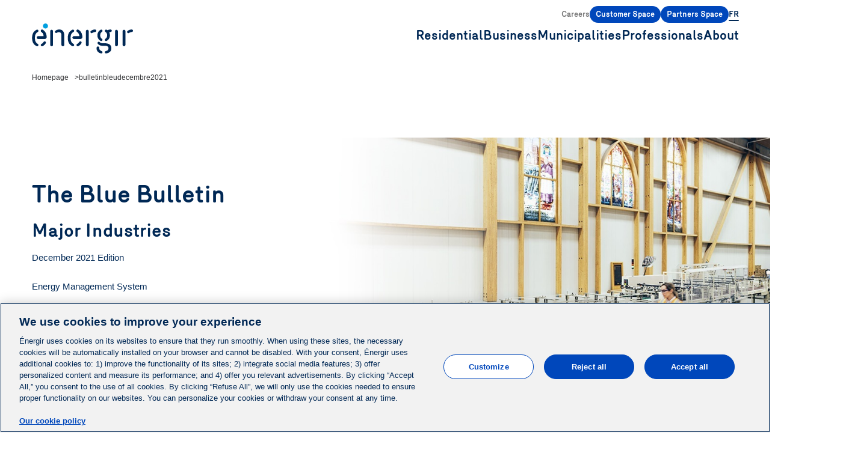

--- FILE ---
content_type: text/html; charset=UTF-8
request_url: https://energir.com/en/major-industries/bulletinbleudecembre2021
body_size: 13804
content:



<!DOCTYPE html><html
class="fonts-loaded" lang="en" data-theme-style="energir" prefix="og: http://ogp.me/ns# fb: http://ogp.me/ns/fb#"><head><link
rel="dns-prefetch" href="https://energir.com/"><link
rel="preconnect" href="https://energir.com/" crossorigin><link
rel="preconnect" href="https://fonts.googleapis.com"><link
rel="preconnect" href="https://fonts.gstatic.com" crossorigin><link
href="https://fonts.googleapis.com/css2?family=Roboto:wght@100;300;400;500;700;900&display=swap" rel="stylesheet"><meta
charset="utf-8"><meta
http-equiv="X-UA-Compatible" content="IE=edge"><meta
name="viewport" content="width=device-width,minimum-scale=1"><meta
name="HandheldFriendly" content="true"><meta
name="MobileOptimized" content="320"><meta
name="referrer" content="always"><link
rel="apple-touch-icon" sizes="57x57" href="https://energir.com/img/site/apple-touch-icon-57x57.png"><link
rel="apple-touch-icon" sizes="60x60" href="https://energir.com/img/site/apple-touch-icon-60x60.png"><link
rel="apple-touch-icon" sizes="72x72" href="https://energir.com/img/site/apple-touch-icon-72x72.png"><link
rel="apple-touch-icon" sizes="76x76" href="https://energir.com/img/site/apple-touch-icon-76x76.png"><link
rel="apple-touch-icon" sizes="114x114" href="https://energir.com/img/site/apple-touch-icon-114x114.png"><link
rel="apple-touch-icon" sizes="120x120" href="https://energir.com/img/site/apple-touch-icon-120x120.png"><link
rel="apple-touch-icon" sizes="144x144" href="https://energir.com/img/site/apple-touch-icon-144x144.png"><link
rel="apple-touch-icon" sizes="152x152" href="https://energir.com/img/site/apple-touch-icon-152x152.png"><link
rel="apple-touch-icon" sizes="180x180" href="https://energir.com/img/site/apple-touch-icon-180x180.png"><meta
name="apple-mobile-web-app-capable" content="yes"><meta
name="apple-mobile-web-app-status-bar-style" content="black-translucent"><meta
name="apple-mobile-web-app-title" content="devmode"><link
rel="icon" type="image/png" sizes="228x228" href="https://energir.com/img/site/coast-228x228.png"><meta
name="msapplication-TileColor" content="#FFFFFF"><meta
name="msapplication-TileImage" content="/img/site/mstile-144x144.png"><meta
name="msapplication-config" content="/img/site/browserconfig.xml"><link
rel="yandex-tableau-widget" href="https://energir.com/img/site/yandex-browser-manifest.json"><link
rel="icon" type="image/png" sizes="32x32" href="https://energir.com/img/site/favicon-32x32.png"><link
rel="icon" type="image/png" sizes="16x16" href="https://energir.com/img/site/favicon-16x16.png"><link
rel="shortcut icon" href="https://energir.com/img/site/favicon.ico"><link
rel="manifest" href="https://energir.com/webappmanifest.json"><meta
name="theme-color" content="#58595b"> <script>(function(d,t){var bh=d.createElement(t),s=d.getElementsByTagName(t)[0];bh.type='text/javascript';bh.src='https://www.bugherd.com/sidebarv2.js?apikey=';s.parentNode.insertBefore(bh,s);})(document,'script');</script> <script src="https://cdn.cookielaw.org/scripttemplates/otSDKStub.js" type="text/javascript" charset="UTF-8" data-domain-script="3b38e37a-66c1-4de5-8c43-2ad73a047e63" data-document-language="true"></script> <script type="text/javascript">function OptanonWrapper(){}</script> <script>loadjs=function(){var a=function(){},c={},u={},f={};function o(e,n){if(e){var t=f[e];if(u[e]=n,t)for(;t.length;)t[0](e,n),t.splice(0,1)}}function l(e,n){e.call&&(e={success:e}),n.length?(e.error||a)(n):(e.success||a)(e)}function h(t,r,s,i){var c,o,e=document,n=s.async,u=(s.numRetries||0)+1,f=s.before||a,l=t.replace(/^(css|img)!/,"");i=i||0,/(^css!|\.css$)/.test(t)?((o=e.createElement("link")).rel="stylesheet",o.href=l,(c="hideFocus"in o)&&o.relList&&(c=0,o.rel="preload",o.as="style")):/(^img!|\.(png|gif|jpg|svg)$)/.test(t)?(o=e.createElement("img")).src=l:((o=e.createElement("script")).src=t,o.async=void 0===n||n),!(o.onload=o.onerror=o.onbeforeload=function(e){var n=e.type[0];if(c)try{o.sheet.cssText.length||(n="e")}catch(e){18!=e.code&&(n="e")}if("e"==n){if((i+=1)<u)return h(t,r,s,i)}else if("preload"==o.rel&&"style"==o.as)return o.rel="stylesheet";r(t,n,e.defaultPrevented)})!==f(t,o)&&e.head.appendChild(o)}function t(e,n,t){var r,s;if(n&&n.trim&&(r=n),s=(r?t:n)||{},r){if(r in c)throw"LoadJS";c[r]=!0}function i(n,t){!function(e,r,n){var t,s,i=(e=e.push?e:[e]).length,c=i,o=[];for(t=function(e,n,t){if("e"==n&&o.push(e),"b"==n){if(!t)return;o.push(e)}--i||r(o)},s=0;s<c;s++)h(e[s],t,n)}(e,function(e){l(s,e),n&&l({success:n,error:t},e),o(r,e)},s)}if(s.returnPromise)return new Promise(i);i()}return t.ready=function(e,n){return function(e,t){e=e.push?e:[e];var n,r,s,i=[],c=e.length,o=c;for(n=function(e,n){n.length&&i.push(e),--o||t(i)};c--;)r=e[c],(s=u[r])?n(r,s):(f[r]=f[r]||[]).push(n)}(e,function(e){l(n,e)}),t},t.done=function(e){o(e,[])},t.reset=function(){c={},u={},f={}},t.isDefined=function(e){return e in c},t}();!function(e,t){"function"==typeof define&&define.amd?define(t):"object"==typeof exports?module.exports=t():e.Cookie=t()}(this,function(){"use strict";function e(t,n,o){return void 0===n?e.get(t):void(null===n?e.remove(t):e.set(t,n,o))}function t(e){return e.replace(/[.*+?^$|[\](){}\\-]/g,"\\$&")}function n(e){var t="";for(var n in e)if(e.hasOwnProperty(n)){if("expires"===n){var r=e[n];"object"!=typeof r&&(r+="number"==typeof r?"D":"",r=o(r)),e[n]=r.toUTCString()}if("secure"===n){if(!e[n])continue;t+=";"+n}t+=";"+n+"="+e[n]}return e.hasOwnProperty("path")||(t+=";path=/"),t}function o(e){var t=new Date,n=e.charAt(e.length-1),o=parseInt(e,10);switch(n){case"Y":t.setFullYear(t.getFullYear()+o);break;case"M":t.setMonth(t.getMonth()+o);break;case"D":t.setDate(t.getDate()+o);break;case"h":t.setHours(t.getHours()+o);break;case"m":t.setMinutes(t.getMinutes()+o);break;case"s":t.setSeconds(t.getSeconds()+o);break;default:t=new Date(e)}return t}return e.enabled=function(){var t,n="__test_key";return document.cookie=n+"=1",t=!!document.cookie,t&&e.remove(n),t},e.get=function(e,n){if("string"!=typeof e||!e)return null;e="(?:^|; )"+t(e)+"(?:=([^;]*?))?(?:;|$)";var o=new RegExp(e),r=o.exec(document.cookie);return null!==r?n?r[1]:decodeURIComponent(r[1]):null},e.getRaw=function(t){return e.get(t,!0)},e.set=function(e,t,o,r){o!==!0&&(r=o,o=!1),r=n(r?r:{});var u=e+"="+(o?t:encodeURIComponent(t))+r;document.cookie=u},e.setRaw=function(t,n,o){e.set(t,n,!0,o)},e.remove=function(t){e.set(t,"a",{expires:new Date})},e});function handleFirstTab(e){9===e.keyCode&&(document.documentElement.classList.add("user-is-tabbing"),window.removeEventListener("keydown",handleFirstTab),window.addEventListener("mousedown",handleMouseDownOnce))}function handleMouseDownOnce(){document.documentElement.classList.remove("user-is-tabbing"),window.removeEventListener("mousedown",handleMouseDownOnce),window.addEventListener("keydown",handleFirstTab)}window.addEventListener("keydown",handleFirstTab);</script> <script type="text/javascript">var staticAssetsVersion="1768586186";var assetsBaseUrl="https://energir.com/";var retina=window.devicePixelRatio>1;</script> <meta
name="p:domain_verify" content="e6666d69d1834cc7917f1a0172367cef"><meta
name="p:domain_verify" content="4fde37cad29a4fa4bac143f63f73c602"><meta
name="google-site-verification" content="cjPyQQvh4_TA-WjaywmJlYjowX2v1tT2OIG6nqzy2ck"> <script type="text/javascript" src="https://www.gstatic.com/charts/loader.js"></script> <title>Énergir | bulletinbleudecembre2021</title>
<script>dataLayer = [];
(function(w,d,s,l,i){w[l]=w[l]||[];w[l].push({'gtm.start':
new Date().getTime(),event:'gtm.js'});var f=d.getElementsByTagName(s)[0],
j=d.createElement(s),dl=l!='dataLayer'?'&l='+l:'';j.async=true;j.src=
'//www.googletagmanager.com/gtm.js?id='+i+dl;f.parentNode.insertBefore(j,f);
})(window,document,'script','dataLayer','GTM-PV4VJW');
</script><meta name="generator" content="SEOmatic">
<meta name="referrer" content="no-referrer-when-downgrade">
<meta name="robots" content="all">
<meta content="en" property="og:locale">
<meta content="fr" property="og:locale:alternate">
<meta content="Énergir" property="og:site_name">
<meta content="website" property="og:type">
<meta content="https://energir.com/en/major-industries/bulletinbleudecembre2021" property="og:url">
<meta content="bulletinbleudecembre2021" property="og:title">
<meta content="https://energir.com/files/energir_common/_1200x630_crop_center-center_82_none/Energir_2C_PNG.png?mtime=1683641258" property="og:image">
<meta content="1200" property="og:image:width">
<meta content="630" property="og:image:height">
<meta content="https://www.instagram.com/energir" property="og:see_also">
<meta content="https://www.youtube.com/energir" property="og:see_also">
<meta content="https://www.linkedin.com/company/11379894/" property="og:see_also">
<meta content="https://www.facebook.com/EnergirQc/" property="og:see_also">
<meta content="https://twitter.com/energir" property="og:see_also">
<meta name="twitter:card" content="summary_large_image">
<meta name="twitter:creator" content="@">
<meta name="twitter:title" content="bulletinbleudecembre2021">
<meta name="twitter:image" content="https://energir.com/files/energir_common/_800x418_crop_center-center_82_none/Energir_2C_PNG.png?mtime=1683641258">
<meta name="twitter:image:width" content="800">
<meta name="twitter:image:height" content="418">
<link href="https://energir.com/en/major-industries/bulletinbleudecembre2021" rel="canonical">
<link href="https://energir.com/en" rel="home">
<link href="https://energir.com/fr/grandes-entreprises/bulletinbleudecembre2021" rel="alternate" hreflang="x-default">
<link href="https://energir.com/fr/grandes-entreprises/bulletinbleudecembre2021" rel="alternate" hreflang="fr">
<link href="https://energir.com/en/major-industries/bulletinbleudecembre2021" rel="alternate" hreflang="en">
<link id="theme-style" href="/css/site.combined.min.css?v=1764102322" rel="stylesheet"></head><body><noscript><iframe src="//www.googletagmanager.com/ns.html?id=GTM-PV4VJW"
height="0" width="0" style="display:none;visibility:hidden"></iframe></noscript>
<div
id="site-container" class="site-container bulletinbleudecembre2021"><header
class="header"><div
class="header-container"><div
class="left-side">
<a
href="https://energir.com/en/" class="home-link">
<img
src="https://energir.com/files/energir_common/logo/energir-logo.svg" alt="Energir" class="home-link-logo" loading="lazy">
</a></div><div
class="right-side"><div
class="top-line"
data-layers="user_interaction"
data-layers-site="energir"
>
<a
class="nav-link  " href="https://energir.com/en/about/careers/working-at-energir" target=""
data-layers-link="Careers"
data-layers-link-type="menu secondaire"
data-layers-interaction-location="menu"
>
Careers
</a>
<a
class="nav-link is-button is-primary" href="https://espaceclient.energir.com/fr?_gl=1*1ygydpm*_ga*MTQ3Njk0MjA3MS4xNjc4MTk4NDg5*_ga_TY8V91P7MQ*MTY3ODE5ODQ5Mi4xLjAuMTY3ODE5ODQ5Mi4wLjAuMA.." target=""
data-layers-link="Customer Space"
data-layers-link-type="menu secondaire"
data-layers-interaction-location="menu"
>
Customer Space
</a>
<a
class="nav-link is-button is-primary" href="https://partenaires.energir.com/s/login?ec=302&amp;startURL=%2Fs%2F" target=""
data-layers-link="Partners Space"
data-layers-link-type="menu secondaire"
data-layers-interaction-location="menu"
>
Partners Space
</a>
<a
class="nav-link language-link" href="https://energir.com/fr/grandes-entreprises/bulletinbleudecembre2021"
data-layers-link="FR"
data-layers-link-type="menu secondaire"
data-layers-interaction-location="menu"
>FR</a></div><div
class="bottom-line blog"
data-layers="user_interaction"
data-layers-site="energir"
><div
class="nav-link-container has-sub-menu"><p
class="nav-link ">Residential</p><div
class="nav-sub-links ">
<a
data-layers-link="Single-family, Condo, Duplex and Triplex"
data-layers-link-type="menu principal"
data-layers-interaction-location="menu"
class="nav-sub-link"
href="https://energir.com/en/residential"
target="">
<img
src="https://energir.com/files/energir_common/header/icons/01040_maison_unifamiliale_icone_170x130.png" alt="Single-family, Condo, Duplex and Triplex" loading="lazy">
<span>Single-family, Condo, Duplex and Triplex</span>
</a>
<a
data-layers-link="Multi-residential"
data-layers-link-type="menu principal"
data-layers-interaction-location="menu"
class="nav-sub-link"
href="https://energir.com/en/multi-residential"
target="">
<img
src="https://energir.com/files/energir_common/icone_multi_accueil_2.png" alt="Multi-residential" loading="lazy">
<span>Multi-residential</span>
</a></div></div><div
class="nav-link-container has-sub-menu"><p
class="nav-link ">Business</p><div
class="nav-sub-links ">
<a
data-layers-link="Business, Industries and Institution"
data-layers-link-type="menu principal"
data-layers-interaction-location="menu"
class="nav-sub-link"
href="https://energir.com/en/business"
target="">
<img
src="https://energir.com/files/energir_common/icone_affaire_accueil_onglet.png" alt="Business, Industries and Institution" loading="lazy">
<span>Business, Industries and Institution</span>
</a>
<a
data-layers-link="Transport"
data-layers-link-type="menu principal"
data-layers-interaction-location="menu"
class="nav-sub-link"
href="https://energir.com/en/transport"
target="">
<img
src="https://energir.com/files/energir_common/header/icons/affaires_transport.png" alt="Transport" loading="lazy">
<span>Transport</span>
</a></div></div><div
class="nav-link-container">
<a
data-layers-link="Municipalities"
data-layers-link-type="menu principal"
data-layers-interaction-location="menu"
class="nav-link    "
href="https://energir.com/en/municipalities"
target="">Municipalities</a></div><div
class="nav-link-container has-sub-menu"><p
class="nav-link ">Professionals</p><div
class="nav-sub-links ">
<a
data-layers-link="Énergir partners "
data-layers-link-type="menu principal"
data-layers-interaction-location="menu"
class="nav-sub-link"
href="https://energir.com/en/energir-partner"
target="">
<img
src="https://energir.com/files/energir_common/header/icons/partenaires_entrepreneurs.png" alt="Énergir partners " loading="lazy">
<span>Énergir partners </span>
</a>
<a
data-layers-link="Builders"
data-layers-link-type="menu principal"
data-layers-interaction-location="menu"
class="nav-sub-link"
href="https://energir.com/en/builders"
target="">
<img
src="https://energir.com/files/energir_common/header/icons/partenaires_constructeurs.png" alt="Builders" loading="lazy">
<span>Builders</span>
</a>
<a
data-layers-link="Engineers"
data-layers-link-type="menu principal"
data-layers-interaction-location="menu"
class="nav-sub-link"
href="https://energir.com/en/partners-consulting-engineers"
target="">
<img
src="https://energir.com/files/energir_common/header/icons/partenaires_ingenieurs.png" alt="Engineers" loading="lazy">
<span>Engineers</span>
</a></div></div><div
class="nav-link-container">
<a
data-layers-link="About"
data-layers-link-type="menu principal"
data-layers-interaction-location="menu"
class="nav-link    "
href="https://energir.com/en/about"
target="">About</a></div></div><div
class="menu-icon-container">
<svg
class="burger-icon" fill="none" xmlns="http://www.w3.org/2000/svg" viewBox="0 0 29 29"><path
d="M6.1 9.315h16.8c1.16 0 2.1-.929 2.1-2.074 0-1.146-.94-2.074-2.1-2.074H6.1c-1.16 0-2.1.928-2.1 2.074 0 1.145.94 2.074 2.1 2.074Zm16.8 10.37H6.1c-1.16 0-2.1.929-2.1 2.074 0 1.146.94 2.074 2.1 2.074h16.8c1.16 0 2.1-.928 2.1-2.074 0-1.145-.94-2.074-2.1-2.074Zm0-7.26H6.1c-1.16 0-2.1.93-2.1 2.075s.94 2.074 2.1 2.074h16.8c1.16 0 2.1-.929 2.1-2.074 0-1.145-.94-2.074-2.1-2.074v-.001Z" fill="#0047BB"/></svg>
<svg
class="close-icon" fill="none" xmlns="http://www.w3.org/2000/svg" viewBox="0 0 29 29"><path
fill-rule="evenodd" clip-rule="evenodd" d="m7.485 10.418 11.88 11.88c.82.82 2.141.827 2.95.018.811-.81.803-2.131-.018-2.952L10.418 7.484c-.82-.82-2.141-.828-2.951-.017-.81.81-.802 2.13.018 2.951Z" fill="#002855"/><path
fill-rule="evenodd" clip-rule="evenodd" d="m19.364 7.485-11.88 11.88c-.82.82-.828 2.14-.017 2.95.81.81 2.13.803 2.951-.018l11.88-11.879c.82-.82.827-2.142.018-2.951-.81-.81-2.131-.802-2.952.018Z" fill="#002855"/></svg></div></div></div></header><div
class="mobile-menu"><div
class="top-section">
<a
data-menu="233061"  class="nav-link has-children">Residential</a><section
class="sub-menu top-section" data-submenu="233061">
<a
class="nav-link back-link" data-close>Back</a>
<a
data-menu="233062"  class="nav-link has-children">Customer resources</a><section
class="sub-menu top-section" data-submenu="233062">
<a
class="nav-link back-link" data-close>Back</a>
<a
data-menu="233063"  class="nav-link has-children">Customer Space</a><section
class="sub-menu top-section" data-submenu="233063">
<a
class="nav-link back-link" data-close>Back</a>
<a
href="https://espaceclient.energir.com/en/" class="nav-link" target="_blank" rel="noopener">Login</a>
<a
href="https://espaceclient.energir.com/fr/" class="nav-link" target="_blank" rel="noopener">Create an account</a></section>
<a
data-menu="233067"  class="nav-link has-children">Billing and pricing</a><section
class="sub-menu top-section" data-submenu="233067">
<a
class="nav-link back-link" data-close>Back</a>
<a
href="https://energir.com/en/residential/customer-centre/billing-and-pricing/understanding-my-bill" class="nav-link">Understanding my bill</a>
<a
href="https://energir.com/en/residential/customer-centre/billing-and-pricing/online-billing" class="nav-link">Online billing</a>
<a
href="https://energir.com/en/residential/customer-centre/billing-and-pricing/view-my-bill" class="nav-link">View my bill</a>
<a
href="https://energir.com/en/residential/customer-centre/billing-and-pricing/payment-methods" class="nav-link">Payment methods</a>
<a
href="https://energir.com/en/residential/customer-centre/billing-and-pricing/pricing" class="nav-link">Pricing</a></section>
<a
data-menu="233079"  class="nav-link has-children">Energy efficiency</a><section
class="sub-menu top-section" data-submenu="233079">
<a
class="nav-link back-link" data-close>Back</a>
<a
href="https://energir.com/en/residential/customer-centre/maintenance-of-appliances/tips-and-advice" class="nav-link">Tips and advice</a>
<a
href="https://energir.com/en/residential/customer-centre/reduce-my-consumption/energy-efficiency-grants" class="nav-link">Energy efficiency grants</a></section>
<a
data-menu="233083"  class="nav-link has-children">Maintenance of appliances</a><section
class="sub-menu top-section" data-submenu="233083">
<a
class="nav-link back-link" data-close>Back</a>
<a
href="https://energir.com/en/residential/customer-centre/reduce-my-consumption/tips-and-advice" class="nav-link">Tips and advice</a>
<a
href="https://energir.com/en/residential/customer-centre/maintenance-of-appliances/find-an-expert" class="nav-link">Find an expert</a></section>
<a
data-menu="233086"  class="nav-link has-children">Change of address</a><section
class="sub-menu top-section" data-submenu="233086">
<a
class="nav-link back-link" data-close>Back</a>
<a
href="https://espaceclient.energir.com/en/demenagement" class="nav-link" target="_blank" rel="noopener">Moving out?</a>
<a
href="https://espaceclient.energir.com/en/inscription" class="nav-link" target="_blank" rel="noopener">New customer?</a>
<a
href="https://energir.com/en/residential/customer-centre/change-of-address/demenagement" class="nav-link">Change of address</a></section>
<a
data-menu="233091"  class="nav-link has-children">Contact us</a><section
class="sub-menu top-section" data-submenu="233091">
<a
class="nav-link back-link" data-close>Back</a>
<a
href="https://energir.com/en/residential/customer-centre/contact-us/emergency" class="nav-link">Emergency</a>
<a
class="nav-link">Customer service</a>
<a
class="nav-link">Maintenance and repair</a>
<a
href="https://energir.com/en/residential/customer-centre/contact-us/comments-and-complaints" class="nav-link">Comments and complaints</a>
<a
class="nav-link">Info-Excavation</a>
<a
class="nav-link">Our offices</a></section>
<a
data-menu="456991"  class="nav-link ">Ressources clients</a></section>
<a
data-menu="233099"  class="nav-link has-children">Dual-energy</a><section
class="sub-menu top-section" data-submenu="233099">
<a
class="nav-link back-link" data-close>Back</a>
<a
data-menu="233100" href="https://energir.com/en/residential/dual-energy" class="nav-link ">Discover dual energy</a><a
data-menu="233101" href="https://energir.com/en/residential/dual-energy/connection" class="nav-link ">How to switch to dual energy?</a><a
data-menu="233102" href="https://energir.com/en/residential/find-a-certified-partner" class="nav-link ">Find a certified partner</a><a
data-menu="457810" href="https://energir.com/en/residential/dual-energy/testimonies" class="nav-link ">Testimonials</a></section>
<a
data-menu="233103"  class="nav-link has-children">Renewable natural gas</a><section
class="sub-menu top-section" data-submenu="233103">
<a
class="nav-link back-link" data-close>Back</a>
<a
data-menu="233104"  class="nav-link ">RNG</a><a
data-menu="233105" href="https://energir.com/en/residential/renewable-natural-gas/switch-to-rng" class="nav-link " target="_blank" rel="noopener">Switch to RNG</a></section>
<a
data-menu="233107"  class="nav-link has-children">Safety and prevention</a><section
class="sub-menu top-section" data-submenu="233107">
<a
class="nav-link back-link" data-close>Back</a>
<a
data-menu="233108"  class="nav-link ">A safe energy</a><a
data-menu="233109" href="https://energir.com/en/residential/safety-and-prevention/prevention-basics" class="nav-link ">Prevention basics</a></section></section>
<a
data-menu="418979" href="https://energir.com/en/multi-residential" class="nav-link has-children">Multi-residential</a><section
class="sub-menu top-section" data-submenu="418979">
<a
class="nav-link back-link" data-close>Back</a>
<a
data-menu="457792"  class="nav-link has-children">Customer ressources</a><section
class="sub-menu top-section" data-submenu="457792">
<a
class="nav-link back-link" data-close>Back</a>
<a
data-menu="457793" href="https://espaceclient.energir.com/fr?_gl=1*1gujop1*_ga*ODE0MTY1NTY5LjE3MjkwODc5MDI.*_ga_TY8V91P7MQ*czE3NTc1MjQzMzIkbzU1MCRnMSR0MTc1NzUyNDM0MCRqNTIkbDAkaDA.*_ga_VKH0P3P2YT*czE3NTc1MjQzMzIkbzE4OCRnMSR0MTc1NzUyNDM0MSRqNTEkbDAkaDA." class="nav-link ">Customer Space</a><a
data-menu="457794"  class="nav-link has-children">Billing and Pricing</a><section
class="sub-menu top-section" data-submenu="457794">
<a
class="nav-link back-link" data-close>Back</a>
<a
href="https://espaceclient.energir.com/fr?_gl=1*1gujop1*_ga*ODE0MTY1NTY5LjE3MjkwODc5MDI.*_ga_TY8V91P7MQ*czE3NTc1MjQzMzIkbzU1MCRnMSR0MTc1NzUyNDM0MCRqNTIkbDAkaDA.*_ga_VKH0P3P2YT*czE3NTc1MjQzMzIkbzE4OCRnMSR0MTc1NzUyNDM0MSRqNTEkbDAkaDA." class="nav-link">Understanding my bill</a>
<a
href="https://energir.com/en/business/customer-centre/billing-and-pricing/pricing" class="nav-link">Pricing and rates</a></section>
<a
data-menu="457797"  class="nav-link has-children">Contact us</a><section
class="sub-menu top-section" data-submenu="457797">
<a
class="nav-link back-link" data-close>Back</a>
<a
class="nav-link">Customer service</a>
<a
href="https://energir.com/en/residential/customer-centre/contact-us/emergency" class="nav-link">Emergency</a></section></section>
<a
data-menu="457801"  class="nav-link has-children">Dual energy</a><section
class="sub-menu top-section" data-submenu="457801">
<a
class="nav-link back-link" data-close>Back</a>
<a
data-menu="457802" href="https://energir.com/en/multi-residential/dual-energy-multiresidential" class="nav-link ">Discover dual energy</a><a
data-menu="457803" href="https://energir.com/en/multi-residential/dual-energy-multiresidential#grants" class="nav-link ">Dual energy grants</a></section>
<a
data-menu="457804"  class="nav-link has-children">Energy efficiency</a><section
class="sub-menu top-section" data-submenu="457804">
<a
class="nav-link back-link" data-close>Back</a>
<a
data-menu="457805" href="https://energir.com/en/multi-residential/efficiency-energy-multiresidential#introduction%23strategies" class="nav-link ">Discover energy efficiency</a><a
data-menu="457806" href="https://energir.com/en/multi-residential/efficiency-energy-multiresidential#subventions" class="nav-link ">Discover our grants</a></section>
<a
data-menu="457807"  class="nav-link has-children">Renewable natural gas</a><section
class="sub-menu top-section" data-submenu="457807">
<a
class="nav-link back-link" data-close>Back</a>
<a
data-menu="457808" href="https://energir.com/en/about/our-energies/natural-gas/renewable-natural-gas" class="nav-link ">Learn about RNG</a><a
data-menu="457809" href="https://energir.com/en/residential/renewable-natural-gas/switch-to-rng" class="nav-link ">Switch to RNG</a></section></section>
<a
data-menu="233111"  class="nav-link has-children">Business</a><section
class="sub-menu top-section" data-submenu="233111">
<a
class="nav-link back-link" data-close>Back</a>
<a
data-menu="233112"  class="nav-link has-children">Customer resources</a><section
class="sub-menu top-section" data-submenu="233112">
<a
class="nav-link back-link" data-close>Back</a>
<a
data-menu="233113"  class="nav-link has-children">Customer Space</a><section
class="sub-menu top-section" data-submenu="233113">
<a
class="nav-link back-link" data-close>Back</a>
<a
href="https://espaceclient.energir.com/en/" class="nav-link" target="_blank" rel="noopener">Log in</a>
<a
href="https://espaceclient.energir.com/en/moving" class="nav-link">Moving out</a></section>
<a
data-menu="233133"  class="nav-link has-children">Become a customer</a><section
class="sub-menu top-section" data-submenu="233133">
<a
class="nav-link back-link" data-close>Back</a>
<a
href="https://energir.com/en/business/customer-centre/become-customer/connection" class="nav-link" target="_blank" rel="noopener">Connecting your building to the network</a>
<a
href="https://espaceclient.energir.com/en/inscription" class="nav-link" target="_blank" rel="noopener">Moving somewhere with gas</a></section>
<a
data-menu="233117"  class="nav-link has-children">Pricing and tarrifs</a><section
class="sub-menu top-section" data-submenu="233117">
<a
class="nav-link back-link" data-close>Back</a>
<a
href="https://energir.com/en/business/customer-centre/billing-and-pricing/customer-bill" class="nav-link">All about your bill</a>
<a
href="https://energir.com/en/business/customer-centre/billing-and-pricing/pricing" class="nav-link">Tariffs</a>
<a
href="https://energir.com/en/business/customer-centre/billing-and-pricing/energy-star-portfolio-manager" class="nav-link">ENERGY STAR Portfolio Manager</a></section>
<a
data-menu="233128"  class="nav-link has-children">Equipment</a><section
class="sub-menu top-section" data-submenu="233128">
<a
class="nav-link back-link" data-close>Back</a>
<a
href="https://energir.com/en/business/customer-centre/equipment/addition-or-replacement" class="nav-link">Add or replace equipment</a>
<a
href="https://energir.com/en/business/customer-centre/equipment/all" class="nav-link">List of appliances</a></section>
<a
data-menu="233136"  class="nav-link has-children">Safety and prevention</a><section
class="sub-menu top-section" data-submenu="233136">
<a
class="nav-link back-link" data-close>Back</a>
<a
href="https://energir.com/en/business/customer-centre/safety-and-prevention/safety" class="nav-link">Your security, our priority</a>
<a
href="https://energir.com/en/business/customer-centre/safety-and-prevention/equipment-maintenance" class="nav-link">Maintaining your equipment</a></section>
<a
data-menu="256925" href="https://energir.com/en/business/customer-centre/contact-us" class="nav-link ">Contact us</a></section>
<a
data-menu="233493"  class="nav-link has-children">Energy efficiency</a><section
class="sub-menu top-section" data-submenu="233493">
<a
class="nav-link back-link" data-close>Back</a>
<a
data-menu="256927" href="https://energir.com/en/business/energy-efficiency/discover-energy-efficiency" class="nav-link ">Discover energy efficiency</a><a
data-menu="256928" href="https://energir.com/en/business/energy-efficiency/energy-efficiency-programs" class="nav-link ">Energy efficiency programs</a></section>
<a
data-menu="256932"  class="nav-link has-children">Dual-energy</a><section
class="sub-menu top-section" data-submenu="256932">
<a
class="nav-link back-link" data-close>Back</a>
<a
data-menu="256933" href="https://energir.com/en/business/dual-energy" class="nav-link ">Discover dual-energy</a></section>
<a
data-menu="256929"  class="nav-link has-children">Renewable natural gas</a><section
class="sub-menu top-section" data-submenu="256929">
<a
class="nav-link back-link" data-close>Back</a>
<a
data-menu="256930" href="https://energir.com/en/business/renewable-natural-gas/rng" class="nav-link ">Discover RNG</a><a
data-menu="256931" href="https://energir.com/en/business/renewable-natural-gas/steps-and-tariff" class="nav-link ">Purchasing steps and tariff</a></section>
<a
data-menu="379422"  class="nav-link has-children">Major industries</a><section
class="sub-menu top-section" data-submenu="379422">
<a
class="nav-link back-link" data-close>Back</a>
<a
data-menu="421642" href="https://energir.com/en/business/service-major-industries" class="nav-link ">Personalized Service for Major Industries Customers</a><a
data-menu="421643" href="https://energir.com/en/business/service-major-industries/major-industries-energy-solutions-team" class="nav-link ">Major Industries Energy Solutions Team</a><a
data-menu="421644" href="https://energir.com/en/business/service-major-industries/blue-bulletin-major-industries" class="nav-link ">The Blue Bulletin</a></section></section>
<a
data-menu="250865"  class="nav-link has-children">Transport</a><section
class="sub-menu top-section" data-submenu="250865">
<a
class="nav-link back-link" data-close>Back</a>
<a
data-menu="250866"  class="nav-link has-children">Advantages</a><section
class="sub-menu top-section" data-submenu="250866">
<a
class="nav-link back-link" data-close>Back</a>
<a
data-menu="250870" href="https://energir.com/en/transport/advantages/reduction-of-consumption-costs" class="nav-link ">Reduction of consumption costs</a><a
data-menu="250871"  class="nav-link ">Reduction of pollutant emissions</a><a
data-menu="250872" href="https://energir.com/en/transport/advantages/comfort-and-security" class="nav-link ">Comfort and security</a></section>
<a
data-menu="250874" href="https://energir.com/en/transport/technology/engines-and-vehicles" class="nav-link ">Engines and vehicles</a><a
data-menu="250868"  class="nav-link has-children">Refuelling</a><section
class="sub-menu top-section" data-submenu="250868">
<a
class="nav-link back-link" data-close>Back</a>
<a
data-menu="250876" href="https://energir.com/en/transport/refuelling/ngv-stations" class="nav-link ">Refuelling stations</a><a
data-menu="250877" href="https://energir.com/en/transport/refuelling/blue-road" class="nav-link ">Public refuelling network</a></section></section>
<a
data-menu="250881"  class="nav-link has-children">Municipalities</a><section
class="sub-menu top-section" data-submenu="250881">
<a
class="nav-link back-link" data-close>Back</a>
<a
data-menu="250886" href="https://energir.com/en/municipalities/decarbonization-solutions/energy-efficiency" class="nav-link ">Energy efficiency grants</a><a
data-menu="250883"  class="nav-link has-children">Safety and prevention</a><section
class="sub-menu top-section" data-submenu="250883">
<a
class="nav-link back-link" data-close>Back</a>
<a
data-menu="250888" href="https://energir.com/en/municipalities/safety-prevention/safety" class="nav-link ">A safe energy</a><a
data-menu="250889" href="https://energir.com/en/municipalities/safety-prevention/gas-distribution-system-maintenance" class="nav-link ">Gas distribution system maintenance</a><a
data-menu="250890"  class="nav-link ">Safety and prevention measures</a><a
data-menu="250891" href="https://energir.com/en/municipalities/safety-prevention/prevention-construction-work" class="nav-link ">Prevention when carrying out work</a></section>
<a
data-menu="250884"  class="nav-link has-children">Local development</a><section
class="sub-menu top-section" data-submenu="250884">
<a
class="nav-link back-link" data-close>Back</a>
<a
data-menu="250892" href="https://energir.com/en/municipalities/local-development/local-development" class="nav-link ">Local development</a><a
data-menu="250893" href="https://energir.com/en/about/the-company/who-we-are/our-engagement" class="nav-link ">Our engagement</a></section>
<a
data-menu="250885"  class="nav-link has-children">Development opportunities</a><section
class="sub-menu top-section" data-submenu="250885">
<a
class="nav-link back-link" data-close>Back</a>
<a
data-menu="250894" href="https://energir.com/en/municipalities/development-opportunities/renewable-natural-gas" class="nav-link ">Renewable natural gas</a><a
data-menu="250895" href="https://energir.com/en/municipalities/development-opportunities/natural-gas-vehicles" class="nav-link ">Natural gas for vehicles</a><a
data-menu="250896"  class="nav-link ">Liquified natural gas</a></section></section>
<a
data-menu="250898"  class="nav-link has-children">Partners</a><section
class="sub-menu top-section" data-submenu="250898">
<a
class="nav-link back-link" data-close>Back</a>
<a
data-menu="250899" href="https://energir.com/en/partners-consulting-engineers" class="nav-link ">Consulting engineers</a><a
data-menu="250900"  class="nav-link ">Constructors</a></section>
<a
data-menu="250902"  class="nav-link has-children">About</a><section
class="sub-menu top-section" data-submenu="250902">
<a
class="nav-link back-link" data-close>Back</a>
<a
data-menu="250903"  class="nav-link has-children">The company</a><section
class="sub-menu top-section" data-submenu="250903">
<a
class="nav-link back-link" data-close>Back</a>
<a
data-menu="250909"  class="nav-link has-children">Who we are</a><section
class="sub-menu top-section" data-submenu="250909">
<a
class="nav-link back-link" data-close>Back</a>
<a
href="https://energir.com/en/about/the-company/who-we-are/energir" class="nav-link">Who is Énergir?</a>
<a
href="https://energir.com/en/about/the-company/who-we-are/our-engagement" class="nav-link">Our engagement</a>
<a
href="https://energir.com/en/about/the-company/who-we-are/our-activities" class="nav-link">Our activities</a>
<a
class="nav-link">Our subsidiaries</a>
<a
href="https://energir.com/en/about/the-company/who-we-are/corporate-structure" class="nav-link">Corporate structure</a>
<a
href="https://energir.com/en/about/the-company/who-we-are/history" class="nav-link">Our history</a>
<a
href="https://energir.com/en/about/the-company/who-we-are/prizes-and-awards" class="nav-link">Prizes and awards</a></section>
<a
data-menu="250910"  class="nav-link has-children">Governance</a><section
class="sub-menu top-section" data-submenu="250910">
<a
class="nav-link back-link" data-close>Back</a>
<a
href="https://energir.com/en/about/the-company/governance/management-team" class="nav-link">Management team</a>
<a
href="https://energir.com/en/about/the-company/governance/board-of-directors" class="nav-link">Board of directors</a>
<a
href="https://energir.com/en/about/the-company/governance/regulatory-agencies" class="nav-link">Regulatory agencies</a>
<a
href="https://energir.com/en/about/the-company/governance/ethics-and-corporate-policies" class="nav-link">Ethics and corporate policies</a>
<a
href="https://energir.com/en/about/the-company/governance/publications" class="nav-link">Publications</a></section>
<a
data-menu="250911"  class="nav-link has-children">Major works</a><section
class="sub-menu top-section" data-submenu="250911">
<a
class="nav-link back-link" data-close>Back</a>
<a
href="https://energir.com/en/about/the-company/major-works/gnr-wm" class="nav-link">Connection of the WM&#039;s RNG production complex in Sainte-Sophie to the existing gas network</a>
<a
href="https://energir.com/en/about/the-company/major-works/hydrogene-vert" class="nav-link">Green hydrogen injection pilot project</a></section>
<a
data-menu="250912"  class="nav-link has-children">Safety and prevention</a><section
class="sub-menu top-section" data-submenu="250912">
<a
class="nav-link back-link" data-close>Back</a>
<a
href="https://energir.com/en/about/the-company/safety-and-prevention/a-priority-at-energir" class="nav-link">Safety is a priorité at Énergir</a>
<a
href="https://energir.com/en/about/the-company/safety-and-prevention/a-safe-energy" class="nav-link">A safe energy</a>
<a
href="https://energir.com/en/about/the-company/safety-and-prevention/prevention-basics" class="nav-link">Prevention basics</a>
<a
href="https://energir.com/en/about/the-company/safety-and-prevention/check-before-you-dig" class="nav-link">Check before you dig</a>
<a
href="https://energir.com/en/about/the-company/safety-and-prevention/unlocking-a-sewer-line" class="nav-link">Unlocking a sewer line</a>
<a
href="https://energir.com/en/about/the-company/safety-and-prevention/emergency" class="nav-link">In case of emergency</a></section></section>
<a
data-menu="250904"  class="nav-link has-children">Our energies</a><section
class="sub-menu top-section" data-submenu="250904">
<a
class="nav-link back-link" data-close>Back</a>
<a
data-menu="250938"  class="nav-link has-children">Natural gas</a><section
class="sub-menu top-section" data-submenu="250938">
<a
class="nav-link back-link" data-close>Back</a>
<a
href="https://energir.com/en/about/our-energies/natural-gas/natural-gas-distribution" class="nav-link">Natural gas distribution</a>
<a
href="https://energir.com/en/about/our-energies/natural-gas/compressed-natural-gas" class="nav-link">Compressed natural gas</a>
<a
href="https://energir.com/en/about/our-energies/natural-gas/liquefied-natural-gas" class="nav-link">Liquified natural gas</a>
<a
href="https://energir.com/en/about/our-energies/natural-gas/dual-energy" class="nav-link">Dual-energy</a>
<a
href="https://energir.com/en/about/our-energies/natural-gas/renewable-natural-gas" class="nav-link">Renewable natural gas</a></section>
<a
data-menu="250939"  class="nav-link has-children">Electricity</a><section
class="sub-menu top-section" data-submenu="250939">
<a
class="nav-link back-link" data-close>Back</a>
<a
href="https://energir.com/en/about/our-energies/electricity/electricity-distribution" class="nav-link">Electricity distribution</a>
<a
class="nav-link">Hydroelectricity</a>
<a
href="https://energir.com/en/about/our-energies/electricity/wind-power" class="nav-link">Wind power</a>
<a
href="https://energir.com/en/about/our-energies/electricity/solar-power" class="nav-link">Solar power</a>
<a
class="nav-link">Cow power</a></section>
<a
data-menu="250940"  class="nav-link ">Energy efficiency</a></section>
<a
data-menu="250906"  class="nav-link has-children">Sustainable Development</a><section
class="sub-menu top-section" data-submenu="250906">
<a
class="nav-link back-link" data-close>Back</a>
<a
data-menu="250952"  class="nav-link ">Social responsibility</a><a
data-menu="257105" href="https://energir.com/en/about/sustainable-development/practices/practices" class="nav-link ">Our achievements</a><a
data-menu="250960" href="https://energir.com/en/about/sustainable-development/report/report" class="nav-link ">Reports and publications</a><a
data-menu="250957"  class="nav-link has-children">Donations and sponsorships</a><section
class="sub-menu top-section" data-submenu="250957">
<a
class="nav-link back-link" data-close>Back</a>
<a
class="nav-link">Our investments</a>
<a
href="https://energir.com/en/about/sustainable-development/donations-and-sponsorships/submit-a-request" class="nav-link">Submit a request</a></section></section>
<a
data-menu="250907"  class="nav-link has-children">Media</a><section
class="sub-menu top-section" data-submenu="250907">
<a
class="nav-link back-link" data-close>Back</a>
<a
data-menu="250965" href="https://energir.com/en/about/media/news" class="nav-link ">News</a><a
data-menu="250966" href="https://energir.com/en/about/media/multimedia-library" class="nav-link ">Multimedia library</a><a
data-menu="250967" href="https://energir.com/en/about/media/contacts" class="nav-link ">Medias contacts</a></section>
<a
data-menu="250908"  class="nav-link has-children">Carreers</a><section
class="sub-menu top-section" data-submenu="250908">
<a
class="nav-link back-link" data-close>Back</a>
<a
data-menu="250969" href="https://carrieres.energir.com/search" class="nav-link ">View our postings</a><a
data-menu="250968" href="https://energir.com/en/about/careers/working-at-energir" class="nav-link ">Working at Énergir</a><a
data-menu="262681" href="https://energir.com/en/about/careers/our-employee-experience" class="nav-link ">Our employee experience</a><a
data-menu="262682" href="https://energir.com/en/about/careers/our-values" class="nav-link ">Our values</a><a
data-menu="262683" href="https://energir.com/en/about/careers/our-advantages" class="nav-link ">Our advantages</a><a
data-menu="262684" href="https://energir.com/en/about/careers/selection-process" class="nav-link ">Selection process</a></section></section></div><div
class="bottom-section">
<a
class="nav-link  " href="https://energir.com/en/about/careers/working-at-energir" target="">
Careers
</a>
<a
class="nav-link is-button is-primary" href="https://espaceclient.energir.com/fr?_gl=1*1ygydpm*_ga*MTQ3Njk0MjA3MS4xNjc4MTk4NDg5*_ga_TY8V91P7MQ*MTY3ODE5ODQ5Mi4xLjAuMTY3ODE5ODQ5Mi4wLjAuMA.." target="">
Customer Space
</a>
<a
class="nav-link is-button is-primary" href="https://partenaires.energir.com/s/login?ec=302&amp;startURL=%2Fs%2F" target="">
Partners Space
</a>
<a
class="nav-link language-link" href="https://energir.com/fr/grandes-entreprises/bulletinbleudecembre2021">FR</a></div></div><main
class="main"><div
class="datalayer-outside"
data-layers-site="energir"
data-layers="pageview"
data-layers-page-lang="en"
data-layers-page-category="null"
data-layers-page-category-alt="null"
></div><section
class="breadcrumb color-auto"><div
class="breadcrumb-item">
<a
href="https://energir.com/en/">Homepage</a></div><div
class="breadcrumb-item">
<span>bulletinbleudecembre2021</span></div></section><section
class="content-blocks"><section
class="hero-banner"><div
class="hero-slide auto"><div
class="slide-bg">
<img
src="https://energir.com/files/energir_common/banners/desktop/1920x747_50485.jpeg" alt="1920x747 50485" class="desktop-bg" loading="lazy">
<img
src="https://energir.com/files/energir_common/banners/desktop/1920x747_50485.jpeg" alt="1920x747 50485" class="mobile-bg" loading="lazy"></div><div
class="slider-container direction-auto"><div
class="slide-content"><h2>The Blue Bulletin</h2><h4><span
style="color:rgb(0,40,85);">Major Industries<br></span></h4><p><span
style="color:rgb(0,40,85);"></span>December 2021 Edition <br><span
style="color:rgb(0,40,85);"><br><a
href="https://energir.com/en/major-industries/bulletinbleudecembre2021/decembre2021sge/">Energy Management System</a></span></p><p><a
href="https://energir.com/en/major-industries/bulletinbleudecembre2021/decembre2021mise-a-jour-reglementaire/">Regulatory Update</a></p><p><a
href="https://energir.com/en/major-industries/bulletinbleudecembre2021/decembre2021perspectives-prix/">Gas Market Outlook</a></p><p><a
href="https://energir.com/en/major-industries/bulletinbleudecembre2021/decembre2021marche-carbone/">Carbon Market and RNG Certification</a></p></div></div></div></section><section
class="linksList bg-color-auto"><div
class="content-wrapper "><div
class="content-heading"><p>Click on each link below to learn more about the different subjects. At the end of every article, you will have the chance to switch to the other subjects of this Blue Bulletin.<br></p></div><div
class="links-list">
<a
href="" class="link-item link-no-effect" target="">
</a>
<a
href="" class="link-item link-no-effect" target="">
</a>
<a
href="" class="link-item link-no-effect" target="">
</a>
<a
href="" class="link-item link-no-effect" target="">
</a></div></div></section></section></main><section
class="footer"><div
class="content-wrapper"
data-layers="user_interaction"
data-layers-site="energir"
><div
class="footer-nav"><div
class="footer-content-left accordeon-footer"><p
class="lead18">Your space<svg
xmlns="http://www.w3.org/2000/svg" xmlns:xlink="http://www.w3.org/1999/xlink" width="17" height="11" viewBox="0 0 17 11"><defs><path
id="f7e5vu0oia" d="M0 0L16.473 0 16.473 10.347 0 10.347z"/></defs><g
fill="none" fill-rule="evenodd"><g><g><g><g><path
d="M0 0H24V24H0z" transform="translate(-336 -41) translate(0 -9) translate(21 50) translate(315)"/><g
transform="translate(-336 -41) translate(0 -9) translate(21 50) translate(315) rotate(0 13.5 6.5)"><mask
id="3crm6gdm1b" fill="#fff"><use
xlink:href="#f7e5vu0oia"/></mask><path
fill="#009FDF" d="M8.236 10.347c-.537 0-1.05-.216-1.426-.6L.573 3.404C-.2 2.615-.19 1.348.598.575c.788-.776 2.055-.764 2.828.024l4.81 4.894 4.81-4.894c.773-.788 2.041-.8 2.828-.024.788.773.8 2.04.025 2.828L9.662 9.748c-.376.383-.889.599-1.426.599" mask="url(#3crm6gdm1b)"/></g></g></g></g></g></g></svg></p><ul><li>
<a
href="https://energir.com/en/residential/"
target="_self"
data-layers-link="Residential"
data-layers-link-type="footer"
>Residential</a></li><li>
<a
href="https://energir.com/en/business/"
target="_self"
data-layers-link="Business"
data-layers-link-type="footer"
>Business</a></li><li>
<a
href="https://energir.com/en/major-industries/"
target="_self"
data-layers-link="Major industries"
data-layers-link-type="footer"
>Major industries</a></li><li>
<a
href="https://partenaires.energir.com/"
target="_self"
data-layers-link="Énergir Partners"
data-layers-link-type="footer"
>Énergir Partners</a></li><li>
<a
href="https://energir.com/en/partners-consulting-engineers/"
target="_self"
data-layers-link="Consulting Engineers"
data-layers-link-type="footer"
>Consulting Engineers</a></li><li>
<a
href="https://energir.com/en/builders/"
target="_self"
data-layers-link="General Contractors and Builders"
data-layers-link-type="footer"
>General Contractors and Builders</a></li><li>
<a
href="https://energir.com/en/fournisseurs/"
target="_self"
data-layers-link="Suppliers"
data-layers-link-type="footer"
>Suppliers</a></li><li>
<a
href="https://acces.energir.com/"
target="_self"
data-layers-link="Access to facilities"
data-layers-link-type="footer"
>Access to facilities</a></li></ul></div><div
class="footer-content-center-left accordeon-footer"><p
class="lead18">About Énergir<svg
xmlns="http://www.w3.org/2000/svg" xmlns:xlink="http://www.w3.org/1999/xlink" width="17" height="11" viewBox="0 0 17 11"><defs><path
id="f7e5vu0oia" d="M0 0L16.473 0 16.473 10.347 0 10.347z"/></defs><g
fill="none" fill-rule="evenodd"><g><g><g><g><path
d="M0 0H24V24H0z" transform="translate(-336 -41) translate(0 -9) translate(21 50) translate(315)"/><g
transform="translate(-336 -41) translate(0 -9) translate(21 50) translate(315) rotate(0 13.5 6.5)"><mask
id="3crm6gdm1b" fill="#fff"><use
xlink:href="#f7e5vu0oia"/></mask><path
fill="#009FDF" d="M8.236 10.347c-.537 0-1.05-.216-1.426-.6L.573 3.404C-.2 2.615-.19 1.348.598.575c.788-.776 2.055-.764 2.828.024l4.81 4.894 4.81-4.894c.773-.788 2.041-.8 2.828-.024.788.773.8 2.04.025 2.828L9.662 9.748c-.376.383-.889.599-1.426.599" mask="url(#3crm6gdm1b)"/></g></g></g></g></g></g></svg></p><ul><li>
<a
href="https://energir.com/en/about/"
target="_self"
data-layers-link="The Company"
data-layers-link-type="footer"
>The Company</a></li><li>
<a
href="https://energir.com/en/about/our-energies/natural-gas/natural-gas-distribution/"
target="_self"
data-layers-link="Our Energies"
data-layers-link-type="footer"
>Our Energies</a></li><li>
<a
href="https://energir.com/en/about/media/news/"
target="_self"
data-layers-link="Press Room"
data-layers-link-type="footer"
>Press Room</a></li><li>
<a
href="https://energir.com/en/about/careers/working-at-energir/"
target="_self"
data-layers-link="Careers"
data-layers-link-type="footer"
>Careers</a></li><li>
<a
href="https://energir.com/en/sitemaps-1-section-pages-2-sitemap.xml"
target="_self"
data-layers-link="Site Map"
data-layers-link-type="footer"
>Site Map</a></li></ul></div><div
class="footer-content-center-right accordeon-footer"><p
class="lead18">Access<svg
xmlns="http://www.w3.org/2000/svg" xmlns:xlink="http://www.w3.org/1999/xlink" width="17" height="11" viewBox="0 0 17 11"><defs><path
id="f7e5vu0oia" d="M0 0L16.473 0 16.473 10.347 0 10.347z"/></defs><g
fill="none" fill-rule="evenodd"><g><g><g><g><path
d="M0 0H24V24H0z" transform="translate(-336 -41) translate(0 -9) translate(21 50) translate(315)"/><g
transform="translate(-336 -41) translate(0 -9) translate(21 50) translate(315) rotate(0 13.5 6.5)"><mask
id="3crm6gdm1b" fill="#fff"><use
xlink:href="#f7e5vu0oia"/></mask><path
fill="#009FDF" d="M8.236 10.347c-.537 0-1.05-.216-1.426-.6L.573 3.404C-.2 2.615-.19 1.348.598.575c.788-.776 2.055-.764 2.828.024l4.81 4.894 4.81-4.894c.773-.788 2.041-.8 2.828-.024.788.773.8 2.04.025 2.828L9.662 9.748c-.376.383-.889.599-1.426.599" mask="url(#3crm6gdm1b)"/></g></g></g></g></g></g></svg></p><ul><li>
<a
href="https://gnl.gazmetro.com/en"
target="_self"
data-layers-link="Gaz Métro GNL"
data-layers-link-type="footer"
>Gaz Métro GNL</a></li><li>
<a
href="http://etg.energir.com"
target="_self"
data-layers-link="École de Technologie Gazière"
data-layers-link-type="footer"
>École de Technologie Gazière</a></li><li>
<a
href="https://energir.com/en/major-industries/conversion-factors"
target="_self"
data-layers-link="Conversion factors"
data-layers-link-type="footer"
>Conversion factors</a></li><li>
<a
href="https://energir.com/en/contact-us/info-excavation"
target="_self"
data-layers-link="Info-Excavation"
data-layers-link-type="footer"
>Info-Excavation</a></li><li>
<a
href="https://energir.com/en/business/natural-gas-supply-prices"
target="_self"
data-layers-link="Natural gas supply prices"
data-layers-link-type="footer"
>Natural gas supply prices</a></li><li>
<a
href="https://www.info-ex.com/en/guidelines-2025/"
target="_self"
data-layers-link="Ground disturbance work done near our underground infracstructures"
data-layers-link-type="footer"
>Ground disturbance work done near our underground infracstructures</a></li><li>
<a
href="https://energir.com/en/servitude"
target="_self"
data-layers-link="Servitude"
data-layers-link-type="footer"
>Servitude</a></li></ul></div><div
class="footer-content-center-bottom accordeon-footer"></div><div
class="footer-contact-us"><div
class="contact-us-container"><p
class="lead26">Need more information?</p>
<a
class="button outlined" href="https://energir.com/en/contact-us"
target="_self"
data-layers-link="Contact-us"
data-layers-link-type="lien interne"
>Contact-us</a><p
class="sub-title">Follow us</p><div
class="social-media">
<a
href="https://www.facebook.com/EnergirQc/"
aria-label="Facebook"
data-layers-link="facebook"
data-layers-link-type="réseau social"
><svg
xmlns="http://www.w3.org/2000/svg" xmlns:xlink="http://www.w3.org/1999/xlink" width="13" height="27" viewBox="0 0 13 27"><defs><path
id="rbq1wtpmsa" d="M8.868 13.85h3.552l.58-4.4H8.868V6.82c0-1.39.034-2.77 1.905-2.77h1.895V.189C12.668.131 11.04 0 9.393 0 5.954 0 3.8 2.237 3.8 6.345V9.45H0v4.4h3.8V27h5.068V13.85z"/></defs><g
fill="none" fill-rule="evenodd"><g><g><g><g
transform="translate(-24 -464) translate(0 -9) translate(0 280) translate(24 193)"><use
fill="#0047BB" xlink:href="#rbq1wtpmsa"/></g></g></g></g></g></svg></a>
<a
href="https://twitter.com/energir"
aria-label="Twitter"
data-layers-link="twitter"
data-layers-link-type="réseau social"
>
<svg
width="24" height="25" viewBox="0 0 27 28" fill="none" xmlns="http://www.w3.org/2000/svg">
<g
clip-path="url(#clip0_2041_929)">
<path
d="M16.0713 11.4435L26.1243 0H23.7429L15.0102 9.9342L8.0406 0H0L10.5417 15.0237L0 27.0225H2.3814L11.5974 16.5294L18.9594 27.0225H27M3.2409 1.7586H6.8994L23.7411 25.3503H20.0817" fill="#0047BB"/>
</g>
<defs>
<clipPath
id="clip0_2041_929">
<rect
width="27" height="27.0226" fill="white"/>
</clipPath>
</defs>
</svg>
</a>
<a
href="https://www.linkedin.com/company/11379894/"
aria-label="Linkedin"
data-layers-link="linkedin"
data-layers-link-type="réseau social"
><svg
xmlns="http://www.w3.org/2000/svg" xmlns:xlink="http://www.w3.org/1999/xlink" width="27" height="27" viewBox="0 0 27 27"><defs><path
id="lvy9n4ktaa" d="M21.6 27v-9.449c0-2.592-1.143-4.037-3.194-4.037-2.232 0-3.556 1.506-3.556 4.037V27h-5.4V9.45h5.4v1.974s1.694-2.973 5.512-2.973c3.82 0 6.638 2.33 6.638 7.152V27h-5.4zM0 3.321C0 1.488 1.476 0 3.297 0c1.82 0 3.295 1.488 3.295 3.321.001 1.835-1.475 3.322-3.295 3.322C1.476 6.643 0 5.156 0 3.321zM0 27h5.75V9.45H0V27z"/></defs><g
fill="none" fill-rule="evenodd"><g><g><g><g><g
transform="translate(-152 -464) translate(0 -9) translate(0 280) translate(24 193) translate(128)"><use
fill="#0047BB" xlink:href="#lvy9n4ktaa"/></g></g></g></g></g></g></svg></a>
<a
href="https://www.instagram.com/energir"
aria-label="Instagram"
data-layers-link="instagram"
data-layers-link-type="réseau social"
><svg
width="27" height="27" viewBox="0 0 2500 2500" fill="none" xmlns="http://www.w3.org/2000/svg"><path
d="M833.401 1250C833.401 1019.89 1019.89 833.3 1250 833.3C1480.11 833.3 1666.7 1019.89 1666.7 1250C1666.7 1480.11 1480.11 1666.7 1250 1666.7C1019.89 1666.7 833.401 1480.11 833.401 1250ZM608.138 1250C608.138 1604.5 895.497 1891.86 1250 1891.86C1604.5 1891.86 1891.86 1604.5 1891.86 1250C1891.86 895.497 1604.5 608.138 1250 608.138C895.497 608.138 608.138 895.497 608.138 1250ZM1767.27 582.694C1767.27 665.489 1834.41 732.734 1917.31 732.734C2000.1 732.734 2067.35 665.489 2067.35 582.694C2067.35 499.899 2000.2 432.754 1917.31 432.754C1834.41 432.754 1767.27 499.899 1767.27 582.694ZM744.952 2267.47C623.082 2261.91 556.846 2241.62 512.823 2224.45C454.463 2201.74 412.863 2174.68 369.043 2130.96C325.323 2087.24 298.162 2045.64 275.545 1987.28C258.38 1943.26 238.086 1877.02 232.532 1755.15C226.474 1623.38 225.263 1583.8 225.263 1250C225.263 916.195 226.575 876.716 232.532 744.851C238.086 622.981 258.481 556.846 275.545 512.722C298.263 454.362 325.323 412.763 369.043 368.942C412.763 325.222 454.362 298.061 512.823 275.444C556.846 258.279 623.082 237.985 744.952 232.431C876.716 226.373 916.296 225.162 1250 225.162C1583.8 225.162 1623.28 226.474 1755.15 232.431C1877.02 237.985 1943.15 258.38 1987.28 275.444C2045.64 298.061 2087.24 325.222 2131.06 368.942C2174.78 412.662 2201.84 454.362 2224.56 512.722C2241.72 556.745 2262.02 622.981 2267.57 744.851C2273.63 876.716 2274.84 916.195 2274.84 1250C2274.84 1583.7 2273.63 1623.28 2267.57 1755.15C2262.02 1877.02 2241.62 1943.26 2224.56 1987.28C2201.84 2045.64 2174.78 2087.24 2131.06 2130.96C2087.34 2174.68 2045.64 2201.74 1987.28 2224.45C1943.26 2241.62 1877.02 2261.91 1755.15 2267.47C1623.38 2273.53 1583.8 2274.74 1250 2274.74C916.296 2274.74 876.716 2273.53 744.952 2267.47ZM734.653 7.5727C601.575 13.6309 510.703 34.7334 431.24 65.63C349.051 97.5363 279.382 140.347 209.814 209.814C140.347 279.281 97.5363 348.95 65.63 431.24C34.7334 510.703 13.6309 601.575 7.5727 734.653C1.41357 867.932 0 910.541 0 1250C0 1589.46 1.41357 1632.07 7.5727 1765.35C13.6309 1898.42 34.7334 1989.3 65.63 2068.76C97.5363 2150.95 140.246 2220.72 209.814 2290.19C279.281 2359.65 348.95 2402.36 431.24 2434.37C510.804 2465.27 601.575 2486.37 734.653 2492.43C868.033 2498.49 910.541 2500 1250 2500C1589.56 2500 1632.07 2498.59 1765.35 2492.43C1898.42 2486.37 1989.3 2465.27 2068.76 2434.37C2150.95 2402.36 2220.62 2359.65 2290.19 2290.19C2359.65 2220.72 2402.36 2150.95 2434.37 2068.76C2465.27 1989.3 2486.47 1898.42 2492.43 1765.35C2498.49 1631.97 2499.9 1589.46 2499.9 1250C2499.9 910.541 2498.49 867.932 2492.43 734.653C2486.37 601.575 2465.27 510.703 2434.37 431.24C2402.36 349.051 2359.65 279.382 2290.19 209.814C2220.72 140.347 2150.95 97.5363 2068.86 65.63C1989.3 34.7334 1898.42 13.5299 1765.45 7.5727C1632.17 1.51454 1589.56 0 1250.1 0C910.541 0 868.033 1.41357 734.653 7.5727Z" fill="#0047BB"/></svg></a>
<a
href="https://www.youtube.com/energir"
aria-label="Youtube"
data-layers-link="youtube"
data-layers-link-type="réseau social"
><svg
width="39" height="27" viewBox="0 0 1996 1380" fill="none" xmlns="http://www.w3.org/2000/svg"><path
d="M1042.2 1377.71L633.06 1370.22C500.591 1367.62 367.793 1372.82 237.921 1345.81C40.3561 1305.45 26.3599 1107.55 11.7144 941.557C-8.46569 708.188 -0.653384 470.583 37.429 239.161C58.9277 109.31 143.534 31.8263 274.375 23.3947C716.058 -7.2051 1160.68 -3.57871 1601.38 10.6972C1647.93 12.0059 1694.79 19.1588 1740.69 27.3008C1967.23 67.0115 1972.76 291.27 1987.44 480.053C2002.09 670.785 1995.9 862.496 1967.91 1051.93C1945.45 1208.77 1902.49 1340.3 1721.16 1353C1493.96 1369.6 1271.98 1382.97 1044.14 1378.72C1044.15 1377.71 1042.85 1377.71 1042.2 1377.71ZM801.664 980.619C972.875 882.316 1140.82 785.652 1311.05 688.008C1139.52 589.705 971.896 493.041 801.664 395.397V980.619Z" fill="#0047BB"/></svg></a></div></div></div></div><div
class="sub-footer"><div
class="logo-container">
<a
href="https://energir.com/en/" class="home-link">
<img
src="https://energir.com/files/energir_common/logo/energir-logo.svg" alt="Energir" class="home-link-logo energir" loading="lazy">
</a></div><div
class="sub-menu-navigation"
>
<a
class="sub-menu-link" href="https://energir.com/en/" target="_self"
data-layers-link="Home"
data-layers-link-type="footer"
>Home</a>|
<a
class="sub-menu-link" href="https://energir.com/en/contact-us/" target="_self"
data-layers-link="Contact us"
data-layers-link-type="footer"
>Contact us</a>|
<button
type="button" id="ot-sdk-btn" class="ot-sdk-show-settings sub-menu-link" data-button-text="Personalize cookies"
data-layers-link="Legal notice"
data-layers-link-type="footer"
>Personalize cookies</button><span>|</span><a
class="sub-menu-link" href="https://energir.com/en/legal-notice/" target="_self"
data-layers-link="Legal notice"
data-layers-link-type="footer"
>Legal notice</a>|
<a
class="sub-menu-link" href="https://energir.com/en/privacy-policy-2" target="_self"
data-layers-link="Protection of personal information"
data-layers-link-type="footer"
>Protection of personal information</a>|
<a
class="sub-menu-link" href="https://app.alias-solution.com/contact/en/energir" target="_self"
data-layers-link="Ethics Help Line"
data-layers-link-type="footer"
>Ethics Help Line</a>|<div
class="sub-menu-lang">
<a
class="sub-menu-link" href="https://energir.com/fr/grandes-entreprises/bulletinbleudecembre2021"
target="_blank"
data-layers-link="Français"
data-layers-link-type="footer"
>Français</a></div><div
class="sub-menu-lang-mobile">
<a
href="https://energir.com/fr/grandes-entreprises/bulletinbleudecembre2021"
target="_blank"
data-layers-link="FR"
data-layers-link-type="footer"
>FR</a></div></div><div
class="copyright push-end"><p><small>© 2004-2026, Énergir. All rights reserved.</small></p></div></div></div></section></div><!--[if lt IE 9]> <script src="https://oss.maxcdn.com/libs/html5shiv/3.7.0/html5shiv.js"></script> <script src="https://oss.maxcdn.com/libs/respond.js/1.4.2/respond.min.js"></script> <![endif]--> <script>document.addEventListener('readystatechange',()=>{if(document.readyState==='complete'){site.App.init({env:"production",csrf:"24L51tti9Tgof6LnvoF2sGLKL0GU0z1jhTcb8IOhpN\u002DQHxXnMtIcwOrmn5npGMVgEDrngO\u002D5Hvct\u002DFpw04N0L\u002DBnI7_V_umJoHhAil2jZfc\u003D",csrfName:"CRAFT_CSRF_TOKEN",locale:"en",device:"desktop",preview:false,staticAssetsVersion:"1768586186",assetsBaseUrl:"https://energir.com/",retina:window.devicePixelRatio>1,general:{googleMaps:""}});}});</script> <script>loadjs(["https://energir.com/js/axios.min.js",],'axios');loadjs(["https://energir.com/js/lazysizes.min.js",],'lazysizes');loadjs.ready(['axios','lazysizes'],{success:function(){}});</script><script type="application/ld+json">{"@context":"https://schema.org","@graph":[{"@type":"WebSite","author":{"@id":"https://energir.com#identity"},"copyrightHolder":{"@id":"https://energir.com#identity"},"copyrightYear":"2023","creator":{"@id":"https://energir.com#creator"},"dateModified":"2023-04-02T16:36:04-04:00","datePublished":"2023-02-19T14:30:00-05:00","headline":"bulletinbleudecembre2021","image":{"@type":"ImageObject","url":"https://energir.com/files/energir_common/_1200x630_crop_center-center_82_none/Energir_2C_PNG.png?mtime=1683641258"},"inLanguage":"en","mainEntityOfPage":"https://energir.com/en/major-industries/bulletinbleudecembre2021","name":"bulletinbleudecembre2021","publisher":{"@id":"https://energir.com#creator"},"url":"https://energir.com/en/major-industries/bulletinbleudecembre2021"},{"@id":"https://energir.com#identity","@type":"LocalBusiness","address":{"@type":"PostalAddress","addressCountry":"CA","addressLocality":"Montréal","addressRegion":"QC","postalCode":"h2k 2x3","streetAddress":"1717, rue du Havre"},"email":"info@energir.com","geo":{"@type":"GeoCoordinates","latitude":"45.532379","longitude":"-73.547226"},"image":{"@type":"ImageObject","height":"120","url":"https://energir.com/files/energir_common/Energir_couleur.jpg","width":"250"},"logo":{"@type":"ImageObject","height":"60","url":"https://energir.com/files/energir_common/_600x60_fit_center-center_82_none/64314/Energir_couleur.png?mtime=1683643237","width":"125"},"name":"Energir","openingHoursSpecification":[{"@type":"OpeningHoursSpecification","closes":"18:00:00","dayOfWeek":["Monday"],"opens":"08:00:00"},{"@type":"OpeningHoursSpecification","closes":"18:00:00","dayOfWeek":["Tuesday"],"opens":"08:00:00"},{"@type":"OpeningHoursSpecification","closes":"18:00:00","dayOfWeek":["Wednesday"],"opens":"08:00:00"},{"@type":"OpeningHoursSpecification","closes":"18:00:00","dayOfWeek":["Thursday"],"opens":"08:00:00"},{"@type":"OpeningHoursSpecification","closes":"18:00:00","dayOfWeek":["Friday"],"opens":"08:00:00"}],"priceRange":"$","sameAs":["https://twitter.com/energir","https://www.facebook.com/EnergirQc/","https://www.linkedin.com/company/11379894/","https://www.youtube.com/energir","https://www.instagram.com/energir"],"telephone":"1 800 563-1516","url":"https://energir.com"},{"@id":"#creator","@type":"Organization"},{"@type":"BreadcrumbList","description":"Breadcrumbs list","itemListElement":[{"@type":"ListItem","item":"https://energir.com/en","name":"Homepage","position":1},{"@type":"ListItem","item":"https://energir.com/en/major-industries/bulletinbleudecembre2021","name":"bulletinbleudecembre2021","position":2}],"name":"Breadcrumbs"}]}</script><script id="theme-js" src="/js/site.combined.min.js?v=1764102282"></script><script type="text/javascript">
/*<![CDATA[*/
(function(){
  try {
    var req = new XMLHttpRequest();
    req.open('GET', "https:\/\/energir.com\/actions\/queue\/run", true);
    req.setRequestHeader('X-Requested-With', 'XMLHttpRequest');
    if (req.readyState === 4) return;
    req.send();
  } catch (e) {}
})();
/*]]>*/
</script></body>
</html>
<!-- Cached by Blitz on 2026-01-16T12:56:30-05:00 --><!-- Served by Blitz on 2026-01-19T04:58:57-05:00 -->

--- FILE ---
content_type: text/css; charset=utf-8
request_url: https://energir.com/css/site.combined.min.css?v=1764102322
body_size: 28212
content:
@charset "UTF-8";html{line-height:1.15;-ms-text-size-adjust:100%;-webkit-text-size-adjust:100%}body{margin:0}article,aside,footer,header,nav,section{display:block}h1{font-size:2em;margin:.67em 0}figcaption,figure,main{display:block}figure{margin:1em 40px}hr{box-sizing:content-box;height:0;overflow:visible}pre{font-family:monospace,monospace;font-size:1em}a{background-color:transparent;-webkit-text-decoration-skip:objects}abbr[title]{border-bottom:none;text-decoration:underline;-webkit-text-decoration:underline dotted;text-decoration:underline dotted}b,strong{font-weight:inherit;font-weight:bolder}code,kbd,samp{font-family:monospace,monospace;font-size:1em}dfn{font-style:italic}mark{background-color:#ff0;color:#000}small{font-size:80%}sub,sup{font-size:75%;line-height:0;position:relative;vertical-align:baseline}sub{bottom:-.25em}sup{top:-.5em}audio,video{display:inline-block}audio:not([controls]){display:none;height:0}img{border-style:none}svg:not(:root){overflow:hidden}button,input,optgroup,select,textarea{font-family:sans-serif;font-size:100%;line-height:1.15;margin:0}button,input{overflow:visible}button,select{text-transform:none}[type=reset],[type=submit],button,html [type=button]{-webkit-appearance:button}[type=button]::-moz-focus-inner,[type=reset]::-moz-focus-inner,[type=submit]::-moz-focus-inner,button::-moz-focus-inner{border-style:none;padding:0}[type=button]:-moz-focusring,[type=reset]:-moz-focusring,[type=submit]:-moz-focusring,button:-moz-focusring{outline:1px dotted ButtonText}fieldset{padding:.35em .75em .625em}legend{box-sizing:border-box;color:inherit;display:table;max-width:100%;padding:0;white-space:normal}progress{display:inline-block;vertical-align:baseline}textarea{overflow:auto}[type=checkbox],[type=radio]{box-sizing:border-box;padding:0}[type=number]::-webkit-inner-spin-button,[type=number]::-webkit-outer-spin-button{height:auto}[type=search]{-webkit-appearance:textfield;outline-offset:-2px}[type=search]::-webkit-search-cancel-button,[type=search]::-webkit-search-decoration{-webkit-appearance:none}::-webkit-file-upload-button{-webkit-appearance:button;font:inherit}details,menu{display:block}summary{display:list-item}canvas{display:inline-block}[hidden],template{display:none}.flickity-enabled{position:relative}.flickity-enabled:focus{outline:none}.flickity-viewport{overflow:hidden;position:relative;height:100%}.flickity-slider{position:absolute;width:100%;height:100%}.flickity-enabled.is-draggable{-webkit-tap-highlight-color:transparent;tap-highlight-color:transparent;-webkit-user-select:none;user-select:none}.flickity-enabled.is-draggable .flickity-viewport{cursor:move;cursor:grab}.flickity-enabled.is-draggable .flickity-viewport.is-pointer-down{cursor:grabbing}.flickity-button{position:absolute;background:hsla(0,0%,100%,.75);border:none;color:#333}.flickity-button:hover{background:#fff;cursor:pointer}.flickity-button:focus{outline:none;box-shadow:0 0 0 5px #19f}.flickity-button:active{opacity:.6}.flickity-button:disabled{opacity:.3;cursor:auto;pointer-events:none}.flickity-button-icon{fill:#333}.flickity-prev-next-button{top:50%;width:44px;height:44px;border-radius:50%;transform:translateY(-50%)}.flickity-prev-next-button.previous{left:10px}.flickity-prev-next-button.next{right:10px}.flickity-rtl .flickity-prev-next-button.previous{left:auto;right:10px}.flickity-rtl .flickity-prev-next-button.next{right:auto;left:10px}.flickity-prev-next-button .flickity-button-icon{position:absolute;left:20%;top:20%;width:60%;height:60%}.flickity-page-dots{position:absolute;width:100%;bottom:-25px;padding:0;margin:0;list-style:none;text-align:center;line-height:1}.flickity-rtl .flickity-page-dots{direction:rtl}.flickity-page-dots .dot{display:inline-block;width:10px;height:10px;margin:0 8px;background:#333;border-radius:50%;opacity:.25;cursor:pointer}.flickity-page-dots .dot.is-selected{opacity:1}.glightbox-container{width:100%;height:100%;position:fixed;top:0;left:0;z-index:999999!important;touch-action:none;-webkit-text-size-adjust:100%;-webkit-backface-visibility:hidden;outline:0;overflow:hidden}.glightbox-container.inactive{display:none}.glightbox-container .gcontainer{position:relative;width:100%;height:100%;z-index:9999;overflow:hidden}.glightbox-container .gslider{transition:transform .4s ease;height:100%;left:0;top:0;width:100%;position:relative;overflow:hidden;display:flex!important;justify-content:center;align-items:center;transform:translateZ(0)}.glightbox-container .gslide{width:100%;position:absolute;opacity:1;-webkit-user-select:none;user-select:none;display:flex;align-items:center;justify-content:center;opacity:0}.glightbox-container .gslide.current{opacity:1;z-index:99999;position:relative}.glightbox-container .gslide.prev{opacity:1;z-index:9999}.glightbox-container .gslide-inner-content{width:100%}.glightbox-container .ginner-container{position:relative;width:100%;display:flex;justify-content:center;flex-direction:column;max-width:100%;margin:auto;height:100vh}.glightbox-container .ginner-container.gvideo-container{width:100%}.glightbox-container .ginner-container.desc-bottom,.glightbox-container .ginner-container.desc-top{flex-direction:column}.glightbox-container .ginner-container.desc-left,.glightbox-container .ginner-container.desc-right{max-width:100%!important}.gslide iframe,.gslide video{outline:0!important;border:none;min-height:165px;-webkit-overflow-scrolling:touch;touch-action:auto}.gslide-image{align-items:center}.gslide-image img{max-height:100vh;display:block;max-width:100%;margin:0;padding:0;float:none;outline:0;border:none;-webkit-user-select:none;user-select:none;max-width:100vw;width:auto;height:auto;object-fit:cover;touch-action:none;margin:auto;min-width:200px}.desc-bottom .gslide-image img,.desc-top .gslide-image img{width:auto}.desc-left .gslide-image img,.desc-right .gslide-image img{width:auto;max-width:100%}.gslide-image img.zoomable{position:relative}.gslide-image img.dragging{cursor:grabbing!important;transition:none}.gslide-video{width:100%;max-width:100%;position:relative;width:100vh;max-width:100vh;width:100%!important}.gslide-video .gvideo-wrapper{width:100%;margin:auto}.gslide-video:before{content:"";display:block;position:absolute;width:100%;height:100%;background:rgba(255,0,0,.34);display:none}.gslide-video.playing:before{display:none}.gslide-video.fullscreen{max-width:100%!important;min-width:100%;height:75vh}.gslide-video.fullscreen video{max-width:100%!important;width:100%!important}.gslide-inline{background:#fff;text-align:left;max-height:calc(100vh - 40px);overflow:auto;max-width:100%}.gslide-inline .ginlined-content{padding:20px;width:100%}.gslide-inline .dragging{cursor:grabbing!important;transition:none}.ginlined-content{overflow:auto;display:block!important;opacity:1}.gslide-external{display:flex;width:100%;min-width:100%;background:#fff;padding:0;overflow:auto;max-height:75vh;height:100%}.gslide-media{display:block;display:inline-flex;display:flex;width:auto}.zoomed .gslide-media{box-shadow:none!important}.desc-bottom .gslide-media,.desc-top .gslide-media{margin:0 auto;flex-direction:column}.gslide-description{position:relative;flex:1 0 100%}.gslide-description.description-left,.gslide-description.description-right{max-width:100%}.gslide-description.description-bottom,.gslide-description.description-top{margin:0 auto;width:100%}.gslide-description p{margin-bottom:12px}.gslide-description p:last-child{margin-bottom:0}.zoomed .gslide-description{display:none}.glightbox-mobile .glightbox-container .gslide-description{height:auto!important;width:100%;background:0 0;position:absolute;bottom:15px;padding:19px 11px;max-width:100vw!important;order:2!important;max-height:78vh;overflow:auto!important;background:linear-gradient(180deg,transparent 0,rgba(0,0,0,.75));transition:opacity .3s linear;padding-bottom:50px}.glightbox-mobile .glightbox-container .gslide-title{color:#fff;font-size:1em}.glightbox-mobile .glightbox-container .gslide-desc{color:#a1a1a1}.glightbox-mobile .glightbox-container .gslide-desc a{color:#fff;font-weight:700}.glightbox-mobile .glightbox-container .gslide-desc *{color:inherit}.glightbox-mobile .glightbox-container .gslide-desc string{color:#fff}.glightbox-mobile .glightbox-container .gslide-desc .desc-more{color:#fff;opacity:.4}.gdesc-open .gslide-media{transition:opacity .5s ease;opacity:.4}.gdesc-open .gdesc-inner{padding-bottom:30px}.gdesc-closed .gslide-media{transition:opacity .5s ease;opacity:1}.greset{transition:all .3s ease}.gabsolute{position:absolute}.grelative{position:relative}.glightbox-desc{display:none!important}.glightbox-open{overflow:hidden}.gloader{height:25px;width:25px;animation:a .8s infinite linear;border:2px solid #fff;border-right-color:transparent;border-radius:50%;position:absolute;display:block;z-index:9999;left:0;right:0;margin:0 auto;top:47%}.goverlay{width:100%;height:100%;position:fixed;top:0;left:0;will-change:opacity}.glightbox-mobile .goverlay,.goverlay{background:#000}.gclose,.gnext,.gprev{background-repeat:no-repeat;z-index:99999;cursor:pointer;width:26px;height:44px;display:block;background-position:0 0;border:none}.gclose svg,.gnext svg,.gprev svg{display:block;width:100%;height:auto}.gclose.disabled,.gnext.disabled,.gprev.disabled{opacity:.1}.gclose .garrow,.gnext .garrow,.gprev .garrow{stroke:#fff}iframe.wait-autoplay{opacity:0}.glightbox-closing .gclose,.glightbox-closing .gnext,.glightbox-closing .gprev{opacity:0!important}.glightbox-clean .gslide-description,.glightbox-modern .gslide-description{background:#fff}.glightbox-clean .gdesc-inner,.glightbox-modern .gdesc-inner{padding:22px 20px}.glightbox-clean .gslide-title,.glightbox-modern .gslide-title{font-size:1em;font-weight:400;font-family:arial;color:#000;margin-bottom:19px;line-height:1.4em}.glightbox-clean .gslide-desc,.glightbox-modern .gslide-desc{font-size:.86em;margin-bottom:0;font-family:arial;line-height:1.4em}.glightbox-clean .gslide-video,.glightbox-modern .gslide-video{background:#000}.glightbox-clean .gclose,.glightbox-clean .gnext,.glightbox-clean .gprev,.glightbox-modern .gclose,.glightbox-modern .gnext,.glightbox-modern .gprev{background-color:rgba(0,0,0,.12)}.glightbox-clean .gclose:hover,.glightbox-clean .gnext:hover,.glightbox-clean .gprev:hover,.glightbox-modern .gclose:hover,.glightbox-modern .gnext:hover,.glightbox-modern .gprev:hover{background-color:rgba(0,0,0,.2)}.glightbox-clean .gclose path,.glightbox-clean .gnext path,.glightbox-clean .gprev path,.glightbox-modern .gclose path,.glightbox-modern .gnext path,.glightbox-modern .gprev path{fill:#fff}.glightbox-clean button:focus:not(.focused):not(.disabled),.glightbox-modern button:focus:not(.focused):not(.disabled){outline:0}.glightbox-clean .gprev,.glightbox-modern .gprev{position:absolute;top:-100%;left:30px;width:40px;height:56px}.glightbox-clean .gnext,.glightbox-modern .gnext{position:absolute;top:-100%;right:30px;width:40px;height:56px}.glightbox-clean .gclose,.glightbox-modern .gclose{width:35px;height:35px;top:15px;right:10px;position:absolute;opacity:.7;background-position:-59px 2px}.glightbox-clean .gclose svg,.glightbox-modern .gclose svg{width:20px}.glightbox-clean .gclose:hover,.glightbox-modern .gclose:hover{opacity:1}.gfadeIn{animation:h .5s ease}.gfadeOut{animation:i .5s ease}.gslideOutLeft{animation:c .3s ease}.gslideInLeft{animation:b .3s ease}.gslideOutRight{animation:e .3s ease}.gslideInRight{animation:d .3s ease}.gzoomIn{animation:f .5s ease}.gzoomOut{animation:g .5s ease}@keyframes a{0%{transform:rotate(0)}to{transform:rotate(1turn)}}@keyframes b{0%{opacity:0;transform:translate3d(-60%,0,0)}to{visibility:visible;transform:translateZ(0);opacity:1}}@keyframes c{0%{opacity:1;visibility:visible;transform:translateZ(0)}to{transform:translate3d(-60%,0,0);opacity:0;visibility:hidden}}@keyframes d{0%{opacity:0;visibility:visible;transform:translate3d(60%,0,0)}to{transform:translateZ(0);opacity:1}}@keyframes e{0%{opacity:1;visibility:visible;transform:translateZ(0)}to{transform:translate3d(60%,0,0);opacity:0}}@keyframes f{0%{opacity:0;transform:scale3d(.3,.3,.3)}to{opacity:1}}@keyframes g{0%{opacity:1}50%{opacity:0;transform:scale3d(.3,.3,.3)}to{opacity:0}}@media (min-width:769px){.glightbox-container .ginner-container{width:auto;height:auto;flex-direction:row}.glightbox-container .ginner-container.desc-top .gslide-description{order:0}.glightbox-container .ginner-container.desc-top .gslide-image,.glightbox-container .ginner-container.desc-top .gslide-image img{order:1}.glightbox-container .ginner-container.desc-left .gslide-description{order:0}.glightbox-container .ginner-container.desc-left .gslide-image{order:1}.gslide-image img{max-height:97vh;max-width:calc(100% - 20px);max-width:100%}.gslide-image img.zoomable{cursor:zoom-in}.zoomed .gslide-image img.zoomable{cursor:grab}.gslide-inline{max-height:95vh}.gslide-external{max-height:100vh}.gslide-description.description-left,.gslide-description.description-right{max-width:275px}.glightbox-open{height:auto}.goverlay{background:rgba(0,0,0,.92)}.glightbox-clean .gslide-media,.glightbox-modern .gslide-media{box-shadow:1px 2px 9px 0 rgba(0,0,0,.65)}.glightbox-clean .description-left .gdesc-inner,.glightbox-clean .description-right .gdesc-inner,.glightbox-modern .description-left .gdesc-inner,.glightbox-modern .description-right .gdesc-inner{position:absolute;height:100%;overflow-y:auto}.glightbox-clean .gnext,.glightbox-clean .gprev,.glightbox-modern .gnext,.glightbox-modern .gprev{top:45%}}@media (min-width:992px){.glightbox-clean .gclose,.glightbox-modern .gclose{right:20px}}@media screen and (max-height:420px){.goverlay{background:#000}}@font-face{font-family:Merkury;src:url(/fonts/merkury_bold.woff) format("woff");font-weight:700;font-style:normal}:root,[data-theme-style=main]{--color-primary:#009fdf;--color-secondary:#0047bb;--color-tertiary:#002855;--color-accordion-title:#0047bb;--color-nav-link-hover:#009fdf;--color-link-bg-dark:#fff;--color-link-bg-dark-hover:#0047bb;--color-bg-link-bg-dark-hover:#fff;--color-link-hover:#fff;--color-bg-link-hover:#0047bb;--color-link-active:#0047bb;--color-nav-link-active:#0047bb;--color-bg-nav-sub-link:#f8f9fa;--color-nav-sub-link:#0047bb;--color-nav-sub-link-hover:#0047bb;--color-btn-bg:#0047bb;--color-btn-bg-hover:#002855;--color-btn-outline:#0047bb;--color-btn-outline-hover:#009fdf;--color-bg-color-dark:#0047bb;--color-bg-color-dark-text:#fff;--color-bg-light-blue:#ecf6f9;--color-bg-lighter-blue:#daeef4;--color-bg-light-grey:#f8f9fa;--color-bg-grey:#f2f4f6;--color-bg-blog-light-blue:#e3eaf2;--color-blog-grey:#93989e;--color-light-text:#73879a;--color-dark:#303133;--color-grey:#8d8d8f;--color-inactive-grey:#aeafb1;--color-lighter-inactive-grey:#c5c5c5;--color-light-grey:#dadada;--color-light:#fff;--color-success:#00a376;--color-warning:#ffcf63;--color-error:#eb5b50;--color-faq-title:#009fdf;--font-family-secondary:ArialMT,Helvetica Neue,Helvetica,Arial,sans-serif}:root,[data-theme-style=geothermie],[data-theme-style=main]{--font-family-main:Merkury,Helvetica Neue,Helvetica,Arial,sans-serif}[data-theme-style=geothermie]{--color-secondary:#71cc98;--color-accent:#762a46;--color-accordion-title:#002855;--color-bg-nav-sub-link:transparent;--color-bg-color-dark:#002855;--color-bg-color-dark-text:#71cc98;--color-btn-bg:#002855;--color-btn-bg-hover:#71cc98;--color-btn-outline:#002855;--color-btn-outline-hover:#71cc98;--color-link-active:#009fdf;--color-link-hover:#009fdf;--color-link-bg-dark:#71cc98;--color-link-bg-dark-hover:#fff;--color-bg-link-bg-dark-hover:transparent;--color-bg-link-hover:transparent;--color-nav-sub-link:#303133;--color-nav-link-active:#762a46;--color-nav-link-hover:#762a46;--color-nav-sub-link-hover:#762a46;--color-faq-title:#002855;--font-family-secondary:Roboto,Helvetica Neue,Helvetica,Arial,sans-serif}.block-faq .content-wrapper .content-container .accordion-items .accordion-item .accordion-heading,.contact-list .content-wrapper .contact-category .category-name,.drawers .content-wrapper .accordion-items .accordion-item .accordion-heading,.lead26,.linksList .content-wrapper .links-list .link-item,.promo-content-double .content-wrapper .content-boxes .content-box .box-top .top-heading{font-family:var(--font-family-main);font-size:26px;font-weight:700;font-stretch:normal;font-style:normal;line-height:1.38;letter-spacing:-.12px;margin:0 0 10px}@media (max-width:767.98px){.block-faq .content-wrapper .content-container .accordion-items .accordion-item .accordion-heading,.contact-list .content-wrapper .contact-category .category-name,.drawers .content-wrapper .accordion-items .accordion-item .accordion-heading,.lead26,.linksList .content-wrapper .links-list .link-item,.promo-content-double .content-wrapper .content-boxes .content-box .box-top .top-heading{font-size:16px;margin-bottom:5px}}.header .header-container .right-side .bottom-line .nav-link-container.has-sub-menu .nav-sub-links .nav-sub-link span,.lead18,.membersList .content-wrapper .members-list .member-item .member-name{font-family:var(--font-family-main);font-size:18px;font-weight:400;font-stretch:normal;font-style:normal;line-height:1.33;letter-spacing:-.09px;margin:0 0 10px}@media (max-width:767.98px){.header .header-container .right-side .bottom-line .nav-link-container.has-sub-menu .nav-sub-links .nav-sub-link span,.lead18,.membersList .content-wrapper .members-list .member-item .member-name{font-size:14px;margin-bottom:5px}}.body15{font-family:var(--font-family-main);font-size:15px;font-weight:400;font-stretch:normal;font-style:normal;line-height:1.6;letter-spacing:normal;margin:0 0 10px}@media (max-width:767.98px){.body15{font-size:12px;margin-bottom:5px}}.ck-editor p:not([class]),.regularText,body{font-family:var(--font-family-secondary);font-size:15px;font-weight:400;font-stretch:normal;font-style:normal;line-height:1.6;letter-spacing:normal;margin:0 0 10px}@media (max-width:767.98px){.ck-editor p:not([class]),.regularText,body{font-size:12px;margin-bottom:5px}}.caption{font-family:var(--font-family-secondary);font-size:14px;font-weight:400;font-stretch:normal;font-style:normal;line-height:1.57;letter-spacing:normal;margin:0 0 5px}@media (max-width:767.98px){.caption{font-size:10px;margin-bottom:3px}}.drawers .content-wrapper .accordion-items .accordion-item .accordion-heading .number,h1{font-family:var(--font-family-main);font-size:50px;font-weight:700;font-stretch:normal;font-style:normal;line-height:1.1;letter-spacing:normal;margin:0 0 20px}.drawers .content-wrapper .accordion-items .accordion-item .accordion-heading html[data-theme-style=geothermie] .number,html[data-theme-style=geothermie] .drawers .content-wrapper .accordion-items .accordion-item .accordion-heading .number,html[data-theme-style=geothermie] h1{margin:20px 0}@media (max-width:767.98px){.drawers .content-wrapper .accordion-items .accordion-item .accordion-heading html[data-theme-style=geothermie] .number,html[data-theme-style=geothermie] .drawers .content-wrapper .accordion-items .accordion-item .accordion-heading .number,html[data-theme-style=geothermie] h1{margin:10px 0}}@media (max-width:767.98px){.drawers .content-wrapper .accordion-items .accordion-item .accordion-heading .number,h1{font-size:30px;margin-bottom:10px}}h2{font-family:var(--font-family-main);font-size:40px;font-weight:700;font-stretch:normal;font-style:normal;line-height:1.1;letter-spacing:normal;margin:0 0 20px}@media (max-width:767.98px){h2{font-size:28px;margin-bottom:10px}}h3{font-family:var(--font-family-main);font-size:34px;font-weight:700;font-stretch:normal;font-style:normal;line-height:1.12;letter-spacing:normal;margin:0 0 15px}html[data-theme-style=geothermie] h3{font-size:25px}@media (max-width:767.98px){h3{font-size:24px;margin-bottom:10px}}.terms-wrapper h2,h4{font-family:var(--font-family-main);font-size:30px;font-weight:700;font-stretch:normal;font-style:normal;line-height:1.2;letter-spacing:normal;margin:0 0 15px}.terms-wrapper html[data-theme-style=geothermie] h2,html[data-theme-style=geothermie] .terms-wrapper h2,html[data-theme-style=geothermie] h4{font-size:22px}@media (max-width:767.98px){.terms-wrapper h2,h4{font-size:22px;margin-bottom:10px}}*{box-sizing:border-box}body,html{width:100%;height:100%}html{image-rendering:-webkit-optimize-contrast;image-rendering:auto;-webkit-font-smoothing:antialiased;-moz-font-smoothing:antialiased;font-smoothing:antialiased;text-rendering:optimizeLegibility;font-smooth:always;box-sizing:border-box;appearance:none;font-family:sans-serif}body{font-family:Arial,Helvetica,sans-serif;color:var(--color-tertiary)}.fonts-loaded body{font-family:var(--font-family-secondary)}.drawers .content-wrapper .accordion-items .accordion-item .accordion-heading .number,h1,h2,h3,h4,h5,h6{font-family:Arial,Helvetica,sans-serif}.drawers .content-wrapper .accordion-items .accordion-item .accordion-heading .fonts-loaded .number,.fonts-loaded .drawers .content-wrapper .accordion-items .accordion-item .accordion-heading .number,.fonts-loaded h1,.fonts-loaded h2,.fonts-loaded h3,.fonts-loaded h4,.fonts-loaded h5,.fonts-loaded h6{font-family:var(--font-family-main)}p{margin:0 0 10px}p a{display:inline-block}a{color:var(--color-dark);text-decoration:none}a:focus{outline:3px solid #009fdf!important}.content-blocks a.bullet-link{display:list-item;margin-top:15px;margin-bottom:15px;margin-left:40px;width:calc(100% - 40px)}.content-blocks a.bullet-link::marker{color:var(--color-dark)}.content-blocks a:is(figure a){display:block}.content-blocks a:not(.button):not(.link-no-effect):not(figure a){text-decoration:underline;color:var(--color-accent);font-family:var(--font-family-main);transition:all .2s ease-in-out}.content-blocks a:not(.button):not(.link-no-effect):not(figure a):hover{color:var(--color-link-hover)!important;background:var(--color-bg-link-hover)}.content-blocks a:not(.button):not(.link-no-effect):not(figure a):focus{outline:3px solid #009fdf}.content-blocks a:not(.button):not(.link-no-effect):not(figure a).disabled{pointer-events:none;color:#a2aaad}img{max-width:100%;height:auto}figure{margin:0 0 20px}::-webkit-input-placeholder{color:#c2c7d0}::-moz-placeholder{color:#c2c7d0}:-ms-input-placeholder{color:#c2c7d0}:-moz-placeholder{color:#c2c7d0}.hide-for-screen{font-size:0}.sr-only{position:absolute;width:1px;height:1px;padding:0;margin:-1px;overflow:hidden;clip:rect(0,0,0,0);border:0}.text-input:focus{outline:1px solid #5db7a5}select:focus{outline:none}html.user-is-tabbing :not(a):not(button):focus{outline:2px solid var(--outlineColor)!important;outline:5px auto -webkit-focus-ring-color!important}.fonts-loaded [class*=" icon-"]:before,.fonts-loaded [class^=icon-]:before{font-family:fontello}[class*=" icon-"]:before,[class^=icon-]:before{font-style:normal;font-weight:400;speak:none;display:inline-block;text-decoration:inherit;width:1em;margin-right:.2em;text-align:center;font-variant:normal;text-transform:none;line-height:1em;margin-left:.2em;-webkit-font-smoothing:antialiased;-moz-osx-font-smoothing:grayscale}::selection{background:var(--color-primary);color:#fff}[v-cloak]{display:none}.site-container{width:100%;display:flex;flex-direction:column;min-height:100vh}.site-container .main{flex:1}.custom-git-branch{position:fixed;display:flex;align-items:center;left:20px;bottom:20px;padding:5px 10px;border-radius:6px;background-color:var(--color-primary);color:#fff;z-index:999999;pointer-events:none}.custom-git-branch>svg{width:auto;margin-right:5px}.block-faq .content-wrapper,.block-form-container .content-wrapper,.box-banner .content-wrapper,.breadcrumb,.breadcrumb-blog .breadcrumb,.breadcrumb-blog .container,.call-to-action .cta-container,.contact-list .content-wrapper,.container,.content-double-advanced .content-wrapper,.content-double .content-wrapper,.content-quadruple .content-wrapper,.content-quintuple .content-wrapper,.content-quote-arrow .content-wrapper,.content-single .content-wrapper,.content-triple-image .content-wrapper,.content-triple .content-wrapper,.content-with-slider .content-wrapper,.conversion-factors .content-wrapper,.conversion-factors .conversion-wrapper,.drawers .content-wrapper,.footer .content-wrapper,.gas-prices .content-wrapper,.graph-and-content .content-wrapper,.header .header-container,.hero-banner .hero-slide .slider-container,.iframe-block.is-contained,.image-and-video .content-wrapper,.image-galery .content-wrapper,.image-quote .content-wrapper,.images-with-captions .content-wrapper,.layered-content .content-wrapper,.linksList .content-wrapper,.logos-slider .heading-wrapper,.logos-slider .row-wrapper,.membersList .content-wrapper,.mobile-menu .bottom-section,.mobile-menu .top-section,.navigation-container,.overflightAreas .content-wrapper,.partners-list .heading-wrapper,.partners-list .main-section .content-wrapper .form-section-full .form-section-wrapper,.partners-list .main-section .content-wrapper .results-section,.promo-content-double .content-wrapper,.tabs-content .content-wrapper,.two-level-content .content-wrapper{width:100%;max-width:1255px;margin:0 auto;padding-left:40px;padding-right:40px}@media (max-width:767.98px){.block-faq .content-wrapper,.block-form-container .content-wrapper,.box-banner .content-wrapper,.breadcrumb,.breadcrumb-blog .breadcrumb,.breadcrumb-blog .container,.call-to-action .cta-container,.contact-list .content-wrapper,.container,.content-double-advanced .content-wrapper,.content-double .content-wrapper,.content-quadruple .content-wrapper,.content-quintuple .content-wrapper,.content-quote-arrow .content-wrapper,.content-single .content-wrapper,.content-triple-image .content-wrapper,.content-triple .content-wrapper,.content-with-slider .content-wrapper,.conversion-factors .content-wrapper,.conversion-factors .conversion-wrapper,.drawers .content-wrapper,.footer .content-wrapper,.gas-prices .content-wrapper,.graph-and-content .content-wrapper,.header .header-container,.hero-banner .hero-slide .slider-container,.iframe-block.is-contained,.image-and-video .content-wrapper,.image-galery .content-wrapper,.image-quote .content-wrapper,.images-with-captions .content-wrapper,.layered-content .content-wrapper,.linksList .content-wrapper,.logos-slider .heading-wrapper,.logos-slider .row-wrapper,.membersList .content-wrapper,.mobile-menu .bottom-section,.mobile-menu .top-section,.navigation-container,.overflightAreas .content-wrapper,.partners-list .heading-wrapper,.partners-list .main-section .content-wrapper .form-section-full .form-section-wrapper,.partners-list .main-section .content-wrapper .results-section,.promo-content-double .content-wrapper,.tabs-content .content-wrapper,.two-level-content .content-wrapper{padding-left:20px;padding-right:20px}}.bg-color-auto{background-color:var(--color-light)}.bg-color-blueDark{background-color:var(--color-primary)}.bg-color-blueDark .drawers .content-wrapper .accordion-items .accordion-item .accordion-heading .number,.bg-color-blueDark a,.bg-color-blueDark h1,.bg-color-blueDark h2,.bg-color-blueDark h3,.bg-color-blueDark h4,.bg-color-blueDark h5,.bg-color-blueDark h6,.bg-color-blueDark p,.drawers .content-wrapper .accordion-items .accordion-item .accordion-heading .bg-color-blueDark .number{color:var(--color-light)}.bg-color-blueDark a:not(.button):not(.link-no-effect){text-decoration:underline;color:var(--color-light);font-family:var(--font-family-main);transition:all .2s ease-in-out}.bg-color-blueDark a:not(.button):not(.link-no-effect):hover{color:var(--color-secondary);background:var(--color-light)}.bg-color-blueDark a:not(.button):not(.link-no-effect):focus{outline:3px solid #95d5f5}.bg-color-blueDark a:not(.button):not(.link-no-effect).disabled{pointer-events:none;color:#a2aaad}.bg-color-blue{background-color:var(--color-bg-light-blue)}.bg-color-grey{background-color:var(--color-bg-light-grey)}.bg-color-dark{background-color:var(--color-bg-color-dark)}.bg-color-dark .drawers .content-wrapper .accordion-items .accordion-item .accordion-heading .number,.bg-color-dark a,.bg-color-dark h1,.bg-color-dark h2,.bg-color-dark h3,.bg-color-dark h4,.bg-color-dark h5,.bg-color-dark h6,.drawers .content-wrapper .accordion-items .accordion-item .accordion-heading .bg-color-dark .number{color:var(--color-bg-color-dark-text)}.bg-color-dark p{color:var(--color-light)}.bg-color-dark a:not(.button):not(.link-no-effect){text-decoration:underline;color:var(--color-link-bg-dark);font-family:var(--font-family-main);transition:all .2s ease-in-out}.bg-color-dark a:not(.button):not(.link-no-effect):hover{color:var(--color-link-bg-dark-hover)!important;background:var(--color-bg-link-bg-dark-hover)}.bg-color-dark a:not(.button):not(.link-no-effect):focus{outline:3px solid #95d5f5}.bg-color-dark a:not(.button):not(.link-no-effect).disabled{pointer-events:none;color:#a2aaad}.has-separator{position:relative}.has-separator:before{position:absolute;content:"";width:calc(100% - 80px);bottom:0;left:40px;height:1px;background-color:var(--color-light-grey)}@media (max-width:767.98px){.has-separator:before{width:calc(100% - 40px);left:20px}}.padding-top-large{padding-top:80px}@media (max-width:767.98px){.padding-top-large{padding-top:40px}}.contact-list,.content-triple-image .content-wrapper,.content-with-slider .content-wrapper,.conversion-factors,.drawers .content-wrapper,.graph-and-content .content-wrapper,.iframe-block,.image-and-video .content-wrapper,.images-with-captions .content-wrapper,.linksList .content-wrapper,.membersList .content-wrapper,.overflightAreas .content-wrapper,.padding-top-auto,.promo-content-double .content-wrapper{padding-top:40px}@media (max-width:767.98px){.contact-list,.content-triple-image .content-wrapper,.content-with-slider .content-wrapper,.conversion-factors,.drawers .content-wrapper,.graph-and-content .content-wrapper,.iframe-block,.image-and-video .content-wrapper,.images-with-captions .content-wrapper,.linksList .content-wrapper,.membersList .content-wrapper,.overflightAreas .content-wrapper,.padding-top-auto,.promo-content-double .content-wrapper{padding-top:20px}}.padding-top-null{padding-top:0}.padding-bottom-large{padding-bottom:80px}@media (max-width:767.98px){.padding-bottom-large{padding-bottom:40px}}.contact-list,.content-triple-image .content-wrapper,.content-with-slider .content-wrapper,.conversion-factors,.drawers .content-wrapper,.graph-and-content .content-wrapper,.iframe-block,.image-and-video .content-wrapper,.images-with-captions .content-wrapper,.linksList .content-wrapper,.membersList .content-wrapper,.overflightAreas .content-wrapper,.padding-bottom-auto,.promo-content-double .content-wrapper{padding-bottom:40px}@media (max-width:767.98px){.contact-list,.content-triple-image .content-wrapper,.content-with-slider .content-wrapper,.conversion-factors,.drawers .content-wrapper,.graph-and-content .content-wrapper,.iframe-block,.image-and-video .content-wrapper,.images-with-captions .content-wrapper,.linksList .content-wrapper,.membersList .content-wrapper,.overflightAreas .content-wrapper,.padding-bottom-auto,.promo-content-double .content-wrapper{padding-bottom:20px}}.padding-bottom-null{padding-bottom:0}.align-items-center{align-items:center}.align-items-center .content-column{display:flex;flex-direction:column;justify-content:center}.align-items-start{align-items:flex-start}.align-items-start .content-column{display:flex;flex-direction:column;justify-content:start}.align-items-end{align-items:flex-end}.align-items-end .content-column{display:flex;flex-direction:column;justify-content:end}.justify-start{justify-content:flex-start}.justify-center{justify-content:center}.justify-end{justify-content:flex-end}.content-blocks{width:100%;display:flex;flex-direction:column}.content-blocks.has-hero-banner{margin-top:-80px}@media (max-width:767.98px){.content-blocks.has-hero-banner{margin-top:0}}.content-column iframe{max-width:100%}#onetrust-banner-sdk.otRelFont,#onetrust-pc-sdk.otRelFont{font-size:16px!important}.datalayer-outside{position:absolute;top:-5000px;left:-5000px}.button,.header .header-container .right-side .bottom-line .nav-link.is-button,.header .header-container .right-side .top-line .nav-link.is-button,.mobile-menu .bottom-section .nav-link.is-button,.partners-list .main-section .content-wrapper .form-section-full .form-section-wrapper .input-button,.partners-list .main-section .content-wrapper .results-section .show-more-wrapper .show-more-button,:root .fui-btn,:root .fui-submit{width:auto;position:relative;overflow:hidden;min-width:92px;min-height:34px;object-fit:contain;font-family:var(--font-family-main);font-size:15px;font-weight:700;font-stretch:normal;font-style:normal;line-height:normal;letter-spacing:normal;text-align:center;color:var(--color-light);padding:10px 15px;border-radius:26px;background-color:var(--color-btn-bg);transition:all .2s ease-in-out;cursor:pointer;text-decoration:none}.button svg,.button svg path,.header .header-container .right-side .bottom-line .nav-link.is-button svg,.header .header-container .right-side .bottom-line .nav-link.is-button svg path,.header .header-container .right-side .top-line .nav-link.is-button svg,.header .header-container .right-side .top-line .nav-link.is-button svg path,.mobile-menu .bottom-section .nav-link.is-button svg,.mobile-menu .bottom-section .nav-link.is-button svg path,.partners-list .main-section .content-wrapper .form-section-full .form-section-wrapper .input-button svg,.partners-list .main-section .content-wrapper .form-section-full .form-section-wrapper .input-button svg path,.partners-list .main-section .content-wrapper .results-section .show-more-wrapper .show-more-button svg,.partners-list .main-section .content-wrapper .results-section .show-more-wrapper .show-more-button svg path,:root .fui-btn svg,:root .fui-btn svg path,:root .fui-submit svg,:root .fui-submit svg path{fill:currentColor}.button:hover,.header .header-container .right-side .bottom-line .nav-link.is-button:hover,.header .header-container .right-side .top-line .nav-link.is-button:hover,.mobile-menu .bottom-section .nav-link.is-button:hover,.partners-list .main-section .content-wrapper .form-section-full .form-section-wrapper .input-button:hover,.partners-list .main-section .content-wrapper .results-section .show-more-wrapper .show-more-button:hover,:root .fui-btn:hover,:root .fui-submit:hover{background-color:var(--color-btn-bg-hover)!important}.header .header-container .right-side .bottom-line html[data-theme-style=geothermie] .nav-link.is-button:hover,.header .header-container .right-side .top-line html[data-theme-style=geothermie] .nav-link.is-button:hover,.mobile-menu .bottom-section html[data-theme-style=geothermie] .nav-link.is-button:hover,.partners-list .main-section .content-wrapper .form-section-full .form-section-wrapper html[data-theme-style=geothermie] .input-button:hover,.partners-list .main-section .content-wrapper .results-section .show-more-wrapper html[data-theme-style=geothermie] .show-more-button:hover,:root html[data-theme-style=geothermie] .fui-btn:hover,:root html[data-theme-style=geothermie] .fui-submit:hover,html[data-theme-style=geothermie] .button:hover,html[data-theme-style=geothermie] .header .header-container .right-side .bottom-line .nav-link.is-button:hover,html[data-theme-style=geothermie] .header .header-container .right-side .top-line .nav-link.is-button:hover,html[data-theme-style=geothermie] .mobile-menu .bottom-section .nav-link.is-button:hover,html[data-theme-style=geothermie] .partners-list .main-section .content-wrapper .form-section-full .form-section-wrapper .input-button:hover,html[data-theme-style=geothermie] .partners-list .main-section .content-wrapper .results-section .show-more-wrapper .show-more-button:hover{color:var(--color-tertiary)!important}.button:focus,.header .header-container .right-side .bottom-line .nav-link.is-button:focus,.header .header-container .right-side .top-line .nav-link.is-button:focus,.mobile-menu .bottom-section .nav-link.is-button:focus,.partners-list .main-section .content-wrapper .form-section-full .form-section-wrapper .input-button:focus,.partners-list .main-section .content-wrapper .results-section .show-more-wrapper .show-more-button:focus,:root .fui-btn:focus,:root .fui-submit:focus{outline:3px solid var(--color-primary)!important}.button.is-clicked,.header .header-container .right-side .bottom-line .is-clicked.nav-link.is-button,.header .header-container .right-side .top-line .is-clicked.nav-link.is-button,.mobile-menu .bottom-section .is-clicked.nav-link.is-button,.partners-list .main-section .content-wrapper .form-section-full .form-section-wrapper .is-clicked.input-button,.partners-list .main-section .content-wrapper .results-section .show-more-wrapper .is-clicked.show-more-button,:root .is-clicked.fui-btn,:root .is-clicked.fui-submit{background-color:var(--color-tertiary)!important;border:2px solid var(--color-btn-bg)!important}.button.secondary,.header .header-container .right-side .bottom-line .secondary.nav-link.is-button,.header .header-container .right-side .top-line .secondary.nav-link.is-button,.mobile-menu .bottom-section .secondary.nav-link.is-button,.partners-list .main-section .content-wrapper .form-section-full .form-section-wrapper .secondary.input-button,.partners-list .main-section .content-wrapper .results-section .show-more-wrapper .secondary.show-more-button,:root .secondary.fui-btn,:root .secondary.fui-submit{background-color:var(--color-tertiary)!important}.button.secondary:hover,.header .header-container .right-side .bottom-line .secondary.nav-link.is-button:hover,.header .header-container .right-side .top-line .secondary.nav-link.is-button:hover,.mobile-menu .bottom-section .secondary.nav-link.is-button:hover,.partners-list .main-section .content-wrapper .form-section-full .form-section-wrapper .secondary.input-button:hover,.partners-list .main-section .content-wrapper .results-section .show-more-wrapper .secondary.show-more-button:hover,:root .secondary.fui-btn:hover,:root .secondary.fui-submit:hover{background-color:var(--color-secondary)!important}.button.outlined,.header .header-container .right-side .bottom-line .outlined.nav-link.is-button,.header .header-container .right-side .bottom-line .partners-list .main-section .content-wrapper .results-section .show-more-wrapper .nav-link.is-button.show-more-button,.header .header-container .right-side .top-line .outlined.nav-link.is-button,.mobile-menu .bottom-section .outlined.nav-link.is-button,.partners-list .main-section .content-wrapper .form-section-full .form-section-wrapper .outlined.input-button,.partners-list .main-section .content-wrapper .results-section .show-more-wrapper .header .header-container .right-side .bottom-line .nav-link.is-button.show-more-button,.partners-list .main-section .content-wrapper .results-section .show-more-wrapper .show-more-button,:root .outlined.fui-btn,:root .outlined.fui-submit{background-color:transparent!important;border:solid 1px var(--color-btn-outline)!important;color:var(--color-btn-outline)!important}.button.outlined:hover,.header .header-container .right-side .bottom-line .outlined.nav-link.is-button:hover,.header .header-container .right-side .bottom-line .partners-list .main-section .content-wrapper .results-section .show-more-wrapper .nav-link.is-button.show-more-button:hover,.header .header-container .right-side .top-line .outlined.nav-link.is-button:hover,.mobile-menu .bottom-section .outlined.nav-link.is-button:hover,.partners-list .main-section .content-wrapper .form-section-full .form-section-wrapper .outlined.input-button:hover,.partners-list .main-section .content-wrapper .results-section .show-more-wrapper .header .header-container .right-side .bottom-line .nav-link.is-button.show-more-button:hover,.partners-list .main-section .content-wrapper .results-section .show-more-wrapper .show-more-button:hover,:root .outlined.fui-btn:hover,:root .outlined.fui-submit:hover{background-color:var(--color-btn-outline-hover)!important;border-color:var(--color-btn-outline-hover)!important;color:var(--color-light)!important}.button.outlined:focus,.header .header-container .right-side .bottom-line .outlined.nav-link.is-button:focus,.header .header-container .right-side .bottom-line .partners-list .main-section .content-wrapper .results-section .show-more-wrapper .nav-link.is-button.show-more-button:focus,.header .header-container .right-side .top-line .outlined.nav-link.is-button:focus,.mobile-menu .bottom-section .outlined.nav-link.is-button:focus,.partners-list .main-section .content-wrapper .form-section-full .form-section-wrapper .outlined.input-button:focus,.partners-list .main-section .content-wrapper .results-section .show-more-wrapper .header .header-container .right-side .bottom-line .nav-link.is-button.show-more-button:focus,.partners-list .main-section .content-wrapper .results-section .show-more-wrapper .show-more-button:focus,:root .outlined.fui-btn:focus,:root .outlined.fui-submit:focus{outline:3px solid var(--color-btn-outline-hover)!important}.button.outlined.disabled,.button.outlined:disabled,.header .header-container .right-side .bottom-line .outlined.disabled.nav-link.is-button,.header .header-container .right-side .bottom-line .outlined.nav-link.is-button:disabled,.header .header-container .right-side .bottom-line .partners-list .main-section .content-wrapper .results-section .show-more-wrapper .disabled.nav-link.is-button.show-more-button,.header .header-container .right-side .bottom-line .partners-list .main-section .content-wrapper .results-section .show-more-wrapper .nav-link.is-button.show-more-button:disabled,.header .header-container .right-side .top-line .outlined.disabled.nav-link.is-button,.header .header-container .right-side .top-line .outlined.nav-link.is-button:disabled,.mobile-menu .bottom-section .outlined.disabled.nav-link.is-button,.mobile-menu .bottom-section .outlined.nav-link.is-button:disabled,.partners-list .main-section .content-wrapper .form-section-full .form-section-wrapper .outlined.disabled.input-button,.partners-list .main-section .content-wrapper .form-section-full .form-section-wrapper .outlined.input-button:disabled,.partners-list .main-section .content-wrapper .results-section .show-more-wrapper .disabled.show-more-button,.partners-list .main-section .content-wrapper .results-section .show-more-wrapper .header .header-container .right-side .bottom-line .disabled.nav-link.is-button.show-more-button,.partners-list .main-section .content-wrapper .results-section .show-more-wrapper .header .header-container .right-side .bottom-line .nav-link.is-button.show-more-button:disabled,.partners-list .main-section .content-wrapper .results-section .show-more-wrapper .show-more-button:disabled,:root .outlined.disabled.fui-btn,:root .outlined.disabled.fui-submit,:root .outlined.fui-btn:disabled,:root .outlined.fui-submit:disabled{background-color:#d0d3d4!important;color:#5b6770!important;border-color:#5b6770!important}.button.outlined.is-clicked,.header .header-container .right-side .bottom-line .outlined.is-clicked.nav-link.is-button,.header .header-container .right-side .bottom-line .partners-list .main-section .content-wrapper .results-section .show-more-wrapper .is-clicked.nav-link.is-button.show-more-button,.header .header-container .right-side .top-line .outlined.is-clicked.nav-link.is-button,.mobile-menu .bottom-section .outlined.is-clicked.nav-link.is-button,.partners-list .main-section .content-wrapper .form-section-full .form-section-wrapper .outlined.is-clicked.input-button,.partners-list .main-section .content-wrapper .results-section .show-more-wrapper .header .header-container .right-side .bottom-line .is-clicked.nav-link.is-button.show-more-button,.partners-list .main-section .content-wrapper .results-section .show-more-wrapper .is-clicked.show-more-button,:root .outlined.is-clicked.fui-btn,:root .outlined.is-clicked.fui-submit{background-color:var(--color-primary)!important;border-color:var(--color-primary)!important;color:var(--color-light)!important;border:2px solid var(--color-secondary)!important}.button.disabled,.button:disabled,.header .header-container .right-side .bottom-line .disabled.nav-link.is-button,.header .header-container .right-side .bottom-line .nav-link.is-button:disabled,.header .header-container .right-side .top-line .disabled.nav-link.is-button,.header .header-container .right-side .top-line .nav-link.is-button:disabled,.mobile-menu .bottom-section .disabled.nav-link.is-button,.mobile-menu .bottom-section .nav-link.is-button:disabled,.partners-list .main-section .content-wrapper .form-section-full .form-section-wrapper .disabled.input-button,.partners-list .main-section .content-wrapper .form-section-full .form-section-wrapper .input-button:disabled,.partners-list .main-section .content-wrapper .results-section .show-more-wrapper .disabled.show-more-button,.partners-list .main-section .content-wrapper .results-section .show-more-wrapper .show-more-button:disabled,:root .disabled.fui-btn,:root .disabled.fui-submit,:root .fui-btn:disabled,:root .fui-submit:disabled{background-color:#d0d3d4;color:#5b6770;pointer-events:none}.button.small,.header .header-container .right-side .bottom-line .mobile-menu .bottom-section .nav-link.is-button,.header .header-container .right-side .bottom-line .small.nav-link.is-button,.header .header-container .right-side .bottom-line .top-line .nav-link.is-button,.header .header-container .right-side .top-line .bottom-line .nav-link.is-button,.header .header-container .right-side .top-line .nav-link.is-button,.mobile-menu .bottom-section .header .header-container .right-side .bottom-line .nav-link.is-button,.mobile-menu .bottom-section .nav-link.is-button,.mobile-menu .bottom-section .partners-list .main-section .content-wrapper .form-section-full .form-section-wrapper .input-button.nav-link.is-button,.mobile-menu .bottom-section .partners-list .main-section .content-wrapper .results-section .show-more-wrapper .show-more-button.nav-link.is-button,.partners-list .main-section .content-wrapper .form-section-full .form-section-wrapper .mobile-menu .bottom-section .input-button.nav-link.is-button,.partners-list .main-section .content-wrapper .form-section-full .form-section-wrapper .small.input-button,.partners-list .main-section .content-wrapper .results-section .show-more-wrapper .mobile-menu .bottom-section .show-more-button.nav-link.is-button,.partners-list .main-section .content-wrapper .results-section .show-more-wrapper .small.show-more-button,:root .small.fui-btn,:root .small.fui-submit{min-width:80px;min-height:28px;font-size:13px;line-height:28px;padding:0 10px}.button.large,.header .header-container .right-side .bottom-line .large.nav-link.is-button,.header .header-container .right-side .top-line .large.nav-link.is-button,.mobile-menu .bottom-section .large.nav-link.is-button,.partners-list .main-section .content-wrapper .form-section-full .form-section-wrapper .large.input-button,.partners-list .main-section .content-wrapper .results-section .show-more-wrapper .large.show-more-button,:root .large.fui-btn,:root .large.fui-submit{min-width:110px;min-height:46px;font-size:16px;line-height:46px;padding:8px 20px;border-radius:32px}.button.with-icon,.header .header-container .right-side .bottom-line .with-icon.nav-link.is-button,.header .header-container .right-side .top-line .with-icon.nav-link.is-button,.mobile-menu .bottom-section .with-icon.nav-link.is-button,.partners-list .main-section .content-wrapper .form-section-full .form-section-wrapper .with-icon.input-button,.partners-list .main-section .content-wrapper .results-section .show-more-wrapper .with-icon.show-more-button,:root .with-icon.fui-btn,:root .with-icon.fui-submit{display:flex;align-items:center}.button.with-icon svg,.header .header-container .right-side .bottom-line .with-icon.nav-link.is-button svg,.header .header-container .right-side .top-line .with-icon.nav-link.is-button svg,.mobile-menu .bottom-section .with-icon.nav-link.is-button svg,.partners-list .main-section .content-wrapper .form-section-full .form-section-wrapper .with-icon.input-button svg,.partners-list .main-section .content-wrapper .results-section .show-more-wrapper .with-icon.show-more-button svg,:root .with-icon.fui-btn svg,:root .with-icon.fui-submit svg{height:16px;margin-right:10px}.button.blog,.header .header-container .right-side .bottom-line .blog.nav-link.is-button,.header .header-container .right-side .top-line .blog.nav-link.is-button,.mobile-menu .bottom-section .blog.nav-link.is-button,.partners-list .main-section .content-wrapper .form-section-full .form-section-wrapper .blog.input-button,.partners-list .main-section .content-wrapper .results-section .show-more-wrapper .blog.show-more-button,:root .blog.fui-btn,:root .blog.fui-submit{width:-moz-fit-content;width:fit-content;padding:12px 30px;border:none;background:var(--color-secondary);font-size:16px;line-height:119%}.button.blog:hover,.header .header-container .right-side .bottom-line .blog.nav-link.is-button:hover,.header .header-container .right-side .top-line .blog.nav-link.is-button:hover,.mobile-menu .bottom-section .blog.nav-link.is-button:hover,.partners-list .main-section .content-wrapper .form-section-full .form-section-wrapper .blog.input-button:hover,.partners-list .main-section .content-wrapper .results-section .show-more-wrapper .blog.show-more-button:hover,:root .blog.fui-btn:hover,:root .blog.fui-submit:hover{opacity:.9}.button.primary-light,.header .header-container .right-side .bottom-line .primary-light.nav-link.is-button,.header .header-container .right-side .top-line .primary-light.nav-link.is-button,.mobile-menu .bottom-section .primary-light.nav-link.is-button,.partners-list .main-section .content-wrapper .form-section-full .form-section-wrapper .primary-light.input-button,.partners-list .main-section .content-wrapper .results-section .show-more-wrapper .primary-light.show-more-button,:root .primary-light.fui-btn,:root .primary-light.fui-submit{color:var(--color-secondary)!important;background-color:var(--color-light)!important}.button.primary-light:hover,.header .header-container .right-side .bottom-line .primary-light.nav-link.is-button:hover,.header .header-container .right-side .top-line .primary-light.nav-link.is-button:hover,.mobile-menu .bottom-section .primary-light.nav-link.is-button:hover,.partners-list .main-section .content-wrapper .form-section-full .form-section-wrapper .primary-light.input-button:hover,.partners-list .main-section .content-wrapper .results-section .show-more-wrapper .primary-light.show-more-button:hover,:root .primary-light.fui-btn:hover,:root .primary-light.fui-submit:hover{background-color:var(--color-tertiary)!important;color:var(--color-light)!important}.button.primary-light:focus,.header .header-container .right-side .bottom-line .primary-light.nav-link.is-button:focus,.header .header-container .right-side .top-line .primary-light.nav-link.is-button:focus,.mobile-menu .bottom-section .primary-light.nav-link.is-button:focus,.partners-list .main-section .content-wrapper .form-section-full .form-section-wrapper .primary-light.input-button:focus,.partners-list .main-section .content-wrapper .results-section .show-more-wrapper .primary-light.show-more-button:focus,:root .primary-light.fui-btn:focus,:root .primary-light.fui-submit:focus{outline:3px solid #95d5f5!important}.button.primary-light.is-clicked,.header .header-container .right-side .bottom-line .primary-light.is-clicked.nav-link.is-button,.header .header-container .right-side .top-line .primary-light.is-clicked.nav-link.is-button,.mobile-menu .bottom-section .primary-light.is-clicked.nav-link.is-button,.partners-list .main-section .content-wrapper .form-section-full .form-section-wrapper .primary-light.is-clicked.input-button,.partners-list .main-section .content-wrapper .results-section .show-more-wrapper .primary-light.is-clicked.show-more-button,:root .primary-light.is-clicked.fui-btn,:root .primary-light.is-clicked.fui-submit{background-color:var(--color-tertiary)!important;color:var(--color-light)!important;border:2px solid var(--color-light)!important}.button.primary-light-2,.header .header-container .right-side .bottom-line .primary-light-2.nav-link.is-button,.header .header-container .right-side .top-line .primary-light-2.nav-link.is-button,.mobile-menu .bottom-section .primary-light-2.nav-link.is-button,.partners-list .main-section .content-wrapper .form-section-full .form-section-wrapper .primary-light-2.input-button,.partners-list .main-section .content-wrapper .results-section .show-more-wrapper .primary-light-2.show-more-button,:root .primary-light-2.fui-btn,:root .primary-light-2.fui-submit{color:var(--color-tertiary)!important;background-color:var(--color-light)!important}.button.primary-light-2:hover,.header .header-container .right-side .bottom-line .primary-light-2.nav-link.is-button:hover,.header .header-container .right-side .top-line .primary-light-2.nav-link.is-button:hover,.mobile-menu .bottom-section .primary-light-2.nav-link.is-button:hover,.partners-list .main-section .content-wrapper .form-section-full .form-section-wrapper .primary-light-2.input-button:hover,.partners-list .main-section .content-wrapper .results-section .show-more-wrapper .primary-light-2.show-more-button:hover,:root .primary-light-2.fui-btn:hover,:root .primary-light-2.fui-submit:hover{background-color:var(--color-secondary)!important;color:var(--color-light)!important}.button.primary-light-2:focus,.header .header-container .right-side .bottom-line .primary-light-2.nav-link.is-button:focus,.header .header-container .right-side .top-line .primary-light-2.nav-link.is-button:focus,.mobile-menu .bottom-section .primary-light-2.nav-link.is-button:focus,.partners-list .main-section .content-wrapper .form-section-full .form-section-wrapper .primary-light-2.input-button:focus,.partners-list .main-section .content-wrapper .results-section .show-more-wrapper .primary-light-2.show-more-button:focus,:root .primary-light-2.fui-btn:focus,:root .primary-light-2.fui-submit:focus{color:var(--color-secondary)!important;outline:3px solid #95d5f5!important}.button.primary-light-2.is-clicked,.header .header-container .right-side .bottom-line .primary-light-2.is-clicked.nav-link.is-button,.header .header-container .right-side .top-line .primary-light-2.is-clicked.nav-link.is-button,.mobile-menu .bottom-section .primary-light-2.is-clicked.nav-link.is-button,.partners-list .main-section .content-wrapper .form-section-full .form-section-wrapper .primary-light-2.is-clicked.input-button,.partners-list .main-section .content-wrapper .results-section .show-more-wrapper .primary-light-2.is-clicked.show-more-button,:root .primary-light-2.is-clicked.fui-btn,:root .primary-light-2.is-clicked.fui-submit{border:2px solid var(--color-light)!important;background-color:var(--color-secondary)!important;color:var(--color-light)!important}.button.secondary-light,.header .header-container .right-side .bottom-line .secondary-light.nav-link.is-button,.header .header-container .right-side .top-line .secondary-light.nav-link.is-button,.mobile-menu .bottom-section .secondary-light.nav-link.is-button,.partners-list .main-section .content-wrapper .form-section-full .form-section-wrapper .secondary-light.input-button,.partners-list .main-section .content-wrapper .results-section .show-more-wrapper .secondary-light.show-more-button,:root .secondary-light.fui-btn,:root .secondary-light.fui-submit{color:var(--color-light)!important;background-color:transparent!important;border:solid 1px var(--color-light)!important}.button.secondary-light:hover,.header .header-container .right-side .bottom-line .secondary-light.nav-link.is-button:hover,.header .header-container .right-side .top-line .secondary-light.nav-link.is-button:hover,.mobile-menu .bottom-section .secondary-light.nav-link.is-button:hover,.partners-list .main-section .content-wrapper .form-section-full .form-section-wrapper .secondary-light.input-button:hover,.partners-list .main-section .content-wrapper .results-section .show-more-wrapper .secondary-light.show-more-button:hover,:root .secondary-light.fui-btn:hover,:root .secondary-light.fui-submit:hover{background-color:var(--color-secondary)!important;color:var(--color-light)!important;border:solid 1px var(--color-light)!important}.button.secondary-light:focus,.header .header-container .right-side .bottom-line .secondary-light.nav-link.is-button:focus,.header .header-container .right-side .top-line .secondary-light.nav-link.is-button:focus,.mobile-menu .bottom-section .secondary-light.nav-link.is-button:focus,.partners-list .main-section .content-wrapper .form-section-full .form-section-wrapper .secondary-light.input-button:focus,.partners-list .main-section .content-wrapper .results-section .show-more-wrapper .secondary-light.show-more-button:focus,:root .secondary-light.fui-btn:focus,:root .secondary-light.fui-submit:focus{outline:3px solid #95d5f5!important}.button.secondary-light.is-clicked,.header .header-container .right-side .bottom-line .secondary-light.is-clicked.nav-link.is-button,.header .header-container .right-side .top-line .secondary-light.is-clicked.nav-link.is-button,.mobile-menu .bottom-section .secondary-light.is-clicked.nav-link.is-button,.partners-list .main-section .content-wrapper .form-section-full .form-section-wrapper .secondary-light.is-clicked.input-button,.partners-list .main-section .content-wrapper .results-section .show-more-wrapper .secondary-light.is-clicked.show-more-button,:root .secondary-light.is-clicked.fui-btn,:root .secondary-light.is-clicked.fui-submit{background-color:var(--color-secondary)!important;color:var(--color-light)!important;border:2px solid var(--color-light)!important}.button.secondary-light-2,.header .header-container .right-side .bottom-line .secondary-light-2.nav-link.is-button,.header .header-container .right-side .top-line .secondary-light-2.nav-link.is-button,.mobile-menu .bottom-section .secondary-light-2.nav-link.is-button,.partners-list .main-section .content-wrapper .form-section-full .form-section-wrapper .secondary-light-2.input-button,.partners-list .main-section .content-wrapper .results-section .show-more-wrapper .secondary-light-2.show-more-button,:root .secondary-light-2.fui-btn,:root .secondary-light-2.fui-submit{color:var(--color-light)!important;background-color:transparent!important;border:solid 1px var(--color-light)!important}.button.secondary-light-2:hover,.header .header-container .right-side .bottom-line .secondary-light-2.nav-link.is-button:hover,.header .header-container .right-side .top-line .secondary-light-2.nav-link.is-button:hover,.mobile-menu .bottom-section .secondary-light-2.nav-link.is-button:hover,.partners-list .main-section .content-wrapper .form-section-full .form-section-wrapper .secondary-light-2.input-button:hover,.partners-list .main-section .content-wrapper .results-section .show-more-wrapper .secondary-light-2.show-more-button:hover,:root .secondary-light-2.fui-btn:hover,:root .secondary-light-2.fui-submit:hover{background-color:var(--color-primary)!important;color:var(--color-light)!important;border:solid 1px var(--color-light)!important}.button.secondary-light-2:focus,.header .header-container .right-side .bottom-line .secondary-light-2.nav-link.is-button:focus,.header .header-container .right-side .top-line .secondary-light-2.nav-link.is-button:focus,.mobile-menu .bottom-section .secondary-light-2.nav-link.is-button:focus,.partners-list .main-section .content-wrapper .form-section-full .form-section-wrapper .secondary-light-2.input-button:focus,.partners-list .main-section .content-wrapper .results-section .show-more-wrapper .secondary-light-2.show-more-button:focus,:root .secondary-light-2.fui-btn:focus,:root .secondary-light-2.fui-submit:focus{outline:3px solid #95d5f5!important}.button.secondary-light-2.is-clicked,.header .header-container .right-side .bottom-line .secondary-light-2.is-clicked.nav-link.is-button,.header .header-container .right-side .top-line .secondary-light-2.is-clicked.nav-link.is-button,.mobile-menu .bottom-section .secondary-light-2.is-clicked.nav-link.is-button,.partners-list .main-section .content-wrapper .form-section-full .form-section-wrapper .secondary-light-2.is-clicked.input-button,.partners-list .main-section .content-wrapper .results-section .show-more-wrapper .secondary-light-2.is-clicked.show-more-button,:root .secondary-light-2.is-clicked.fui-btn,:root .secondary-light-2.is-clicked.fui-submit{background-color:var(--color-primary)!important;color:var(--color-light)!important;border:2px solid var(--color-light)!important}.button.tertiary,.header .header-container .right-side .bottom-line .tertiary.nav-link.is-button,.header .header-container .right-side .top-line .tertiary.nav-link.is-button,.mobile-menu .bottom-section .tertiary.nav-link.is-button,.partners-list .main-section .content-wrapper .form-section-full .form-section-wrapper .tertiary.input-button,.partners-list .main-section .content-wrapper .results-section .show-more-wrapper .tertiary.show-more-button,:root .tertiary.fui-btn,:root .tertiary.fui-submit{color:var(--color-tertiary)!important;background-color:var(--color-secondary)!important}.button.tertiary:hover,.header .header-container .right-side .bottom-line .tertiary.nav-link.is-button:hover,.header .header-container .right-side .top-line .tertiary.nav-link.is-button:hover,.mobile-menu .bottom-section .tertiary.nav-link.is-button:hover,.partners-list .main-section .content-wrapper .form-section-full .form-section-wrapper .tertiary.input-button:hover,.partners-list .main-section .content-wrapper .results-section .show-more-wrapper .tertiary.show-more-button:hover,:root .tertiary.fui-btn:hover,:root .tertiary.fui-submit:hover{background-color:var(--color-light)!important;color:var(--color-tertiary)!important}.button.tertiary:focus,.header .header-container .right-side .bottom-line .tertiary.nav-link.is-button:focus,.header .header-container .right-side .top-line .tertiary.nav-link.is-button:focus,.mobile-menu .bottom-section .tertiary.nav-link.is-button:focus,.partners-list .main-section .content-wrapper .form-section-full .form-section-wrapper .tertiary.input-button:focus,.partners-list .main-section .content-wrapper .results-section .show-more-wrapper .tertiary.show-more-button:focus,:root .tertiary.fui-btn:focus,:root .tertiary.fui-submit:focus{color:var(--color-secondary)!important;outline:3px solid #95d5f5!important}.button.tertiary.is-clicked,.header .header-container .right-side .bottom-line .tertiary.is-clicked.nav-link.is-button,.header .header-container .right-side .top-line .tertiary.is-clicked.nav-link.is-button,.mobile-menu .bottom-section .tertiary.is-clicked.nav-link.is-button,.partners-list .main-section .content-wrapper .form-section-full .form-section-wrapper .tertiary.is-clicked.input-button,.partners-list .main-section .content-wrapper .results-section .show-more-wrapper .tertiary.is-clicked.show-more-button,:root .tertiary.is-clicked.fui-btn,:root .tertiary.is-clicked.fui-submit{border:2px solid var(--color-light)!important;background-color:var(--color-tertiary)!important;color:var(--color-light)!important}@media (min-width:1200px){.header .header-container .right-side .bottom-line .mobile-menu .bottom-section html[data-theme-style=geothermie] .nav-link.is-button+.nav-link.is-button,.header .header-container .right-side .bottom-line .partners-list .main-section .content-wrapper .form-section-full .form-section-wrapper html[data-theme-style=geothermie] .input-button+.nav-link.is-button,.header .header-container .right-side .bottom-line .partners-list .main-section .content-wrapper .results-section .show-more-wrapper html[data-theme-style=geothermie] .show-more-button+.nav-link.is-button,.header .header-container .right-side .bottom-line .top-line html[data-theme-style=geothermie] .nav-link.is-button+.nav-link.is-button,.header .header-container .right-side .bottom-line html[data-theme-style=geothermie] .button+.nav-link.is-button,.header .header-container .right-side .bottom-line html[data-theme-style=geothermie] .mobile-menu .bottom-section .nav-link.is-button+.nav-link.is-button,.header .header-container .right-side .bottom-line html[data-theme-style=geothermie] .nav-link.is-button+.button,.header .header-container .right-side .bottom-line html[data-theme-style=geothermie] .nav-link.is-button+.nav-link.is-button,.header .header-container .right-side .bottom-line html[data-theme-style=geothermie] .partners-list .main-section .content-wrapper .form-section-full .form-section-wrapper .input-button+.nav-link.is-button,.header .header-container .right-side .bottom-line html[data-theme-style=geothermie] .partners-list .main-section .content-wrapper .form-section-full .form-section-wrapper .nav-link.is-button+.input-button,.header .header-container .right-side .bottom-line html[data-theme-style=geothermie] .partners-list .main-section .content-wrapper .results-section .show-more-wrapper .nav-link.is-button+.show-more-button,.header .header-container .right-side .bottom-line html[data-theme-style=geothermie] .partners-list .main-section .content-wrapper .results-section .show-more-wrapper .show-more-button+.nav-link.is-button,.header .header-container .right-side .bottom-line html[data-theme-style=geothermie] .top-line .nav-link.is-button+.nav-link.is-button,.header .header-container .right-side .top-line .bottom-line html[data-theme-style=geothermie] .nav-link.is-button+.nav-link.is-button,.header .header-container .right-side .top-line .mobile-menu .bottom-section html[data-theme-style=geothermie] .nav-link.is-button+.nav-link.is-button,.header .header-container .right-side .top-line .partners-list .main-section .content-wrapper .form-section-full .form-section-wrapper html[data-theme-style=geothermie] .input-button+.nav-link.is-button,.header .header-container .right-side .top-line .partners-list .main-section .content-wrapper .results-section .show-more-wrapper html[data-theme-style=geothermie] .show-more-button+.nav-link.is-button,.header .header-container .right-side .top-line html[data-theme-style=geothermie] .bottom-line .nav-link.is-button+.nav-link.is-button,.header .header-container .right-side .top-line html[data-theme-style=geothermie] .button+.nav-link.is-button,.header .header-container .right-side .top-line html[data-theme-style=geothermie] .mobile-menu .bottom-section .nav-link.is-button+.nav-link.is-button,.header .header-container .right-side .top-line html[data-theme-style=geothermie] .nav-link.is-button+.button,.header .header-container .right-side .top-line html[data-theme-style=geothermie] .nav-link.is-button+.nav-link.is-button,.header .header-container .right-side .top-line html[data-theme-style=geothermie] .partners-list .main-section .content-wrapper .form-section-full .form-section-wrapper .input-button+.nav-link.is-button,.header .header-container .right-side .top-line html[data-theme-style=geothermie] .partners-list .main-section .content-wrapper .form-section-full .form-section-wrapper .nav-link.is-button+.input-button,.header .header-container .right-side .top-line html[data-theme-style=geothermie] .partners-list .main-section .content-wrapper .results-section .show-more-wrapper .nav-link.is-button+.show-more-button,.header .header-container .right-side .top-line html[data-theme-style=geothermie] .partners-list .main-section .content-wrapper .results-section .show-more-wrapper .show-more-button+.nav-link.is-button,.mobile-menu .bottom-section .header .header-container .right-side .bottom-line html[data-theme-style=geothermie] .nav-link.is-button+.nav-link.is-button,.mobile-menu .bottom-section .header .header-container .right-side .top-line html[data-theme-style=geothermie] .nav-link.is-button+.nav-link.is-button,.mobile-menu .bottom-section .partners-list .main-section .content-wrapper .form-section-full .form-section-wrapper html[data-theme-style=geothermie] .input-button+.nav-link.is-button,.mobile-menu .bottom-section .partners-list .main-section .content-wrapper .results-section .show-more-wrapper html[data-theme-style=geothermie] .show-more-button+.nav-link.is-button,.mobile-menu .bottom-section html[data-theme-style=geothermie] .button+.nav-link.is-button,.mobile-menu .bottom-section html[data-theme-style=geothermie] .header .header-container .right-side .bottom-line .nav-link.is-button+.nav-link.is-button,.mobile-menu .bottom-section html[data-theme-style=geothermie] .header .header-container .right-side .top-line .nav-link.is-button+.nav-link.is-button,.mobile-menu .bottom-section html[data-theme-style=geothermie] .nav-link.is-button+.button,.mobile-menu .bottom-section html[data-theme-style=geothermie] .nav-link.is-button+.nav-link.is-button,.mobile-menu .bottom-section html[data-theme-style=geothermie] .partners-list .main-section .content-wrapper .form-section-full .form-section-wrapper .input-button+.nav-link.is-button,.mobile-menu .bottom-section html[data-theme-style=geothermie] .partners-list .main-section .content-wrapper .form-section-full .form-section-wrapper .nav-link.is-button+.input-button,.mobile-menu .bottom-section html[data-theme-style=geothermie] .partners-list .main-section .content-wrapper .results-section .show-more-wrapper .nav-link.is-button+.show-more-button,.mobile-menu .bottom-section html[data-theme-style=geothermie] .partners-list .main-section .content-wrapper .results-section .show-more-wrapper .show-more-button+.nav-link.is-button,.partners-list .main-section .content-wrapper .form-section-full .form-section-wrapper .header .header-container .right-side .bottom-line html[data-theme-style=geothermie] .nav-link.is-button+.input-button,.partners-list .main-section .content-wrapper .form-section-full .form-section-wrapper .header .header-container .right-side .top-line html[data-theme-style=geothermie] .nav-link.is-button+.input-button,.partners-list .main-section .content-wrapper .form-section-full .form-section-wrapper .mobile-menu .bottom-section html[data-theme-style=geothermie] .nav-link.is-button+.input-button,.partners-list .main-section .content-wrapper .form-section-full .form-section-wrapper .results-section .show-more-wrapper html[data-theme-style=geothermie] .show-more-button+.input-button,.partners-list .main-section .content-wrapper .form-section-full .form-section-wrapper html[data-theme-style=geothermie] .button+.input-button,.partners-list .main-section .content-wrapper .form-section-full .form-section-wrapper html[data-theme-style=geothermie] .header .header-container .right-side .bottom-line .input-button+.nav-link.is-button,.partners-list .main-section .content-wrapper .form-section-full .form-section-wrapper html[data-theme-style=geothermie] .header .header-container .right-side .bottom-line .nav-link.is-button+.input-button,.partners-list .main-section .content-wrapper .form-section-full .form-section-wrapper html[data-theme-style=geothermie] .header .header-container .right-side .top-line .input-button+.nav-link.is-button,.partners-list .main-section .content-wrapper .form-section-full .form-section-wrapper html[data-theme-style=geothermie] .header .header-container .right-side .top-line .nav-link.is-button+.input-button,.partners-list .main-section .content-wrapper .form-section-full .form-section-wrapper html[data-theme-style=geothermie] .input-button+.button,.partners-list .main-section .content-wrapper .form-section-full .form-section-wrapper html[data-theme-style=geothermie] .input-button+.input-button,.partners-list .main-section .content-wrapper .form-section-full .form-section-wrapper html[data-theme-style=geothermie] .mobile-menu .bottom-section .input-button+.nav-link.is-button,.partners-list .main-section .content-wrapper .form-section-full .form-section-wrapper html[data-theme-style=geothermie] .mobile-menu .bottom-section .nav-link.is-button+.input-button,.partners-list .main-section .content-wrapper .form-section-full .form-section-wrapper html[data-theme-style=geothermie] .results-section .show-more-wrapper .input-button+.show-more-button,.partners-list .main-section .content-wrapper .results-section .show-more-wrapper .form-section-full .form-section-wrapper html[data-theme-style=geothermie] .input-button+.show-more-button,.partners-list .main-section .content-wrapper .results-section .show-more-wrapper .header .header-container .right-side .bottom-line html[data-theme-style=geothermie] .nav-link.is-button+.show-more-button,.partners-list .main-section .content-wrapper .results-section .show-more-wrapper .header .header-container .right-side .top-line html[data-theme-style=geothermie] .nav-link.is-button+.show-more-button,.partners-list .main-section .content-wrapper .results-section .show-more-wrapper .mobile-menu .bottom-section html[data-theme-style=geothermie] .nav-link.is-button+.show-more-button,.partners-list .main-section .content-wrapper .results-section .show-more-wrapper html[data-theme-style=geothermie] .button+.show-more-button,.partners-list .main-section .content-wrapper .results-section .show-more-wrapper html[data-theme-style=geothermie] .form-section-full .form-section-wrapper .show-more-button+.input-button,.partners-list .main-section .content-wrapper .results-section .show-more-wrapper html[data-theme-style=geothermie] .header .header-container .right-side .bottom-line .nav-link.is-button+.show-more-button,.partners-list .main-section .content-wrapper .results-section .show-more-wrapper html[data-theme-style=geothermie] .header .header-container .right-side .bottom-line .show-more-button+.nav-link.is-button,.partners-list .main-section .content-wrapper .results-section .show-more-wrapper html[data-theme-style=geothermie] .header .header-container .right-side .top-line .nav-link.is-button+.show-more-button,.partners-list .main-section .content-wrapper .results-section .show-more-wrapper html[data-theme-style=geothermie] .header .header-container .right-side .top-line .show-more-button+.nav-link.is-button,.partners-list .main-section .content-wrapper .results-section .show-more-wrapper html[data-theme-style=geothermie] .mobile-menu .bottom-section .nav-link.is-button+.show-more-button,.partners-list .main-section .content-wrapper .results-section .show-more-wrapper html[data-theme-style=geothermie] .mobile-menu .bottom-section .show-more-button+.nav-link.is-button,.partners-list .main-section .content-wrapper .results-section .show-more-wrapper html[data-theme-style=geothermie] .show-more-button+.button,.partners-list .main-section .content-wrapper .results-section .show-more-wrapper html[data-theme-style=geothermie] .show-more-button+.show-more-button,:root .header .header-container .right-side .bottom-line html[data-theme-style=geothermie] .fui-btn+.nav-link.is-button,:root .header .header-container .right-side .bottom-line html[data-theme-style=geothermie] .fui-submit+.nav-link.is-button,:root .header .header-container .right-side .bottom-line html[data-theme-style=geothermie] .nav-link.is-button+.fui-btn,:root .header .header-container .right-side .bottom-line html[data-theme-style=geothermie] .nav-link.is-button+.fui-submit,:root .header .header-container .right-side .top-line html[data-theme-style=geothermie] .fui-btn+.nav-link.is-button,:root .header .header-container .right-side .top-line html[data-theme-style=geothermie] .fui-submit+.nav-link.is-button,:root .header .header-container .right-side .top-line html[data-theme-style=geothermie] .nav-link.is-button+.fui-btn,:root .header .header-container .right-side .top-line html[data-theme-style=geothermie] .nav-link.is-button+.fui-submit,:root .mobile-menu .bottom-section html[data-theme-style=geothermie] .fui-btn+.nav-link.is-button,:root .mobile-menu .bottom-section html[data-theme-style=geothermie] .fui-submit+.nav-link.is-button,:root .mobile-menu .bottom-section html[data-theme-style=geothermie] .nav-link.is-button+.fui-btn,:root .mobile-menu .bottom-section html[data-theme-style=geothermie] .nav-link.is-button+.fui-submit,:root .partners-list .main-section .content-wrapper .form-section-full .form-section-wrapper html[data-theme-style=geothermie] .fui-btn+.input-button,:root .partners-list .main-section .content-wrapper .form-section-full .form-section-wrapper html[data-theme-style=geothermie] .fui-submit+.input-button,:root .partners-list .main-section .content-wrapper .form-section-full .form-section-wrapper html[data-theme-style=geothermie] .input-button+.fui-btn,:root .partners-list .main-section .content-wrapper .form-section-full .form-section-wrapper html[data-theme-style=geothermie] .input-button+.fui-submit,:root .partners-list .main-section .content-wrapper .results-section .show-more-wrapper html[data-theme-style=geothermie] .fui-btn+.show-more-button,:root .partners-list .main-section .content-wrapper .results-section .show-more-wrapper html[data-theme-style=geothermie] .fui-submit+.show-more-button,:root .partners-list .main-section .content-wrapper .results-section .show-more-wrapper html[data-theme-style=geothermie] .show-more-button+.fui-btn,:root .partners-list .main-section .content-wrapper .results-section .show-more-wrapper html[data-theme-style=geothermie] .show-more-button+.fui-submit,:root html[data-theme-style=geothermie] .button+.fui-btn,:root html[data-theme-style=geothermie] .button+.fui-submit,:root html[data-theme-style=geothermie] .fui-btn+.button,:root html[data-theme-style=geothermie] .fui-btn+.fui-btn,:root html[data-theme-style=geothermie] .fui-btn+.fui-submit,:root html[data-theme-style=geothermie] .fui-submit+.button,:root html[data-theme-style=geothermie] .fui-submit+.fui-btn,:root html[data-theme-style=geothermie] .fui-submit+.fui-submit,:root html[data-theme-style=geothermie] .header .header-container .right-side .bottom-line .fui-btn+.nav-link.is-button,:root html[data-theme-style=geothermie] .header .header-container .right-side .bottom-line .fui-submit+.nav-link.is-button,:root html[data-theme-style=geothermie] .header .header-container .right-side .bottom-line .nav-link.is-button+.fui-btn,:root html[data-theme-style=geothermie] .header .header-container .right-side .bottom-line .nav-link.is-button+.fui-submit,:root html[data-theme-style=geothermie] .header .header-container .right-side .top-line .fui-btn+.nav-link.is-button,:root html[data-theme-style=geothermie] .header .header-container .right-side .top-line .fui-submit+.nav-link.is-button,:root html[data-theme-style=geothermie] .header .header-container .right-side .top-line .nav-link.is-button+.fui-btn,:root html[data-theme-style=geothermie] .header .header-container .right-side .top-line .nav-link.is-button+.fui-submit,:root html[data-theme-style=geothermie] .mobile-menu .bottom-section .fui-btn+.nav-link.is-button,:root html[data-theme-style=geothermie] .mobile-menu .bottom-section .fui-submit+.nav-link.is-button,:root html[data-theme-style=geothermie] .mobile-menu .bottom-section .nav-link.is-button+.fui-btn,:root html[data-theme-style=geothermie] .mobile-menu .bottom-section .nav-link.is-button+.fui-submit,:root html[data-theme-style=geothermie] .partners-list .main-section .content-wrapper .form-section-full .form-section-wrapper .fui-btn+.input-button,:root html[data-theme-style=geothermie] .partners-list .main-section .content-wrapper .form-section-full .form-section-wrapper .fui-submit+.input-button,:root html[data-theme-style=geothermie] .partners-list .main-section .content-wrapper .form-section-full .form-section-wrapper .input-button+.fui-btn,:root html[data-theme-style=geothermie] .partners-list .main-section .content-wrapper .form-section-full .form-section-wrapper .input-button+.fui-submit,:root html[data-theme-style=geothermie] .partners-list .main-section .content-wrapper .results-section .show-more-wrapper .fui-btn+.show-more-button,:root html[data-theme-style=geothermie] .partners-list .main-section .content-wrapper .results-section .show-more-wrapper .fui-submit+.show-more-button,:root html[data-theme-style=geothermie] .partners-list .main-section .content-wrapper .results-section .show-more-wrapper .show-more-button+.fui-btn,:root html[data-theme-style=geothermie] .partners-list .main-section .content-wrapper .results-section .show-more-wrapper .show-more-button+.fui-submit,html[data-theme-style=geothermie] .button+.button,html[data-theme-style=geothermie] .header .header-container .right-side .bottom-line .button+.nav-link.is-button,html[data-theme-style=geothermie] .header .header-container .right-side .bottom-line .mobile-menu .bottom-section .nav-link.is-button+.nav-link.is-button,html[data-theme-style=geothermie] .header .header-container .right-side .bottom-line .nav-link.is-button+.button,html[data-theme-style=geothermie] .header .header-container .right-side .bottom-line .nav-link.is-button+.nav-link.is-button,html[data-theme-style=geothermie] .header .header-container .right-side .bottom-line .partners-list .main-section .content-wrapper .form-section-full .form-section-wrapper .nav-link.is-button+.input-button,html[data-theme-style=geothermie] .header .header-container .right-side .bottom-line .partners-list .main-section .content-wrapper .results-section .show-more-wrapper .nav-link.is-button+.show-more-button,html[data-theme-style=geothermie] .header .header-container .right-side .bottom-line .top-line .nav-link.is-button+.nav-link.is-button,html[data-theme-style=geothermie] .header .header-container .right-side .top-line .bottom-line .nav-link.is-button+.nav-link.is-button,html[data-theme-style=geothermie] .header .header-container .right-side .top-line .button+.nav-link.is-button,html[data-theme-style=geothermie] .header .header-container .right-side .top-line .mobile-menu .bottom-section .nav-link.is-button+.nav-link.is-button,html[data-theme-style=geothermie] .header .header-container .right-side .top-line .nav-link.is-button+.button,html[data-theme-style=geothermie] .header .header-container .right-side .top-line .nav-link.is-button+.nav-link.is-button,html[data-theme-style=geothermie] .header .header-container .right-side .top-line .partners-list .main-section .content-wrapper .form-section-full .form-section-wrapper .nav-link.is-button+.input-button,html[data-theme-style=geothermie] .header .header-container .right-side .top-line .partners-list .main-section .content-wrapper .results-section .show-more-wrapper .nav-link.is-button+.show-more-button,html[data-theme-style=geothermie] .mobile-menu .bottom-section .button+.nav-link.is-button,html[data-theme-style=geothermie] .mobile-menu .bottom-section .header .header-container .right-side .bottom-line .nav-link.is-button+.nav-link.is-button,html[data-theme-style=geothermie] .mobile-menu .bottom-section .header .header-container .right-side .top-line .nav-link.is-button+.nav-link.is-button,html[data-theme-style=geothermie] .mobile-menu .bottom-section .nav-link.is-button+.button,html[data-theme-style=geothermie] .mobile-menu .bottom-section .nav-link.is-button+.nav-link.is-button,html[data-theme-style=geothermie] .mobile-menu .bottom-section .partners-list .main-section .content-wrapper .form-section-full .form-section-wrapper .nav-link.is-button+.input-button,html[data-theme-style=geothermie] .mobile-menu .bottom-section .partners-list .main-section .content-wrapper .results-section .show-more-wrapper .nav-link.is-button+.show-more-button,html[data-theme-style=geothermie] .partners-list .main-section .content-wrapper .form-section-full .form-section-wrapper .button+.input-button,html[data-theme-style=geothermie] .partners-list .main-section .content-wrapper .form-section-full .form-section-wrapper .header .header-container .right-side .bottom-line .input-button+.nav-link.is-button,html[data-theme-style=geothermie] .partners-list .main-section .content-wrapper .form-section-full .form-section-wrapper .header .header-container .right-side .top-line .input-button+.nav-link.is-button,html[data-theme-style=geothermie] .partners-list .main-section .content-wrapper .form-section-full .form-section-wrapper .input-button+.button,html[data-theme-style=geothermie] .partners-list .main-section .content-wrapper .form-section-full .form-section-wrapper .input-button+.input-button,html[data-theme-style=geothermie] .partners-list .main-section .content-wrapper .form-section-full .form-section-wrapper .mobile-menu .bottom-section .input-button+.nav-link.is-button,html[data-theme-style=geothermie] .partners-list .main-section .content-wrapper .form-section-full .form-section-wrapper .results-section .show-more-wrapper .input-button+.show-more-button,html[data-theme-style=geothermie] .partners-list .main-section .content-wrapper .form-section-full .form-section-wrapper .results-section .show-more-wrapper .show-more-button+.input-button,html[data-theme-style=geothermie] .partners-list .main-section .content-wrapper .results-section .show-more-wrapper .button+.show-more-button,html[data-theme-style=geothermie] .partners-list .main-section .content-wrapper .results-section .show-more-wrapper .form-section-full .form-section-wrapper .input-button+.show-more-button,html[data-theme-style=geothermie] .partners-list .main-section .content-wrapper .results-section .show-more-wrapper .form-section-full .form-section-wrapper .show-more-button+.input-button,html[data-theme-style=geothermie] .partners-list .main-section .content-wrapper .results-section .show-more-wrapper .header .header-container .right-side .bottom-line .show-more-button+.nav-link.is-button,html[data-theme-style=geothermie] .partners-list .main-section .content-wrapper .results-section .show-more-wrapper .header .header-container .right-side .top-line .show-more-button+.nav-link.is-button,html[data-theme-style=geothermie] .partners-list .main-section .content-wrapper .results-section .show-more-wrapper .mobile-menu .bottom-section .show-more-button+.nav-link.is-button,html[data-theme-style=geothermie] .partners-list .main-section .content-wrapper .results-section .show-more-wrapper .show-more-button+.button,html[data-theme-style=geothermie] .partners-list .main-section .content-wrapper .results-section .show-more-wrapper .show-more-button+.show-more-button{margin-left:10px}}.link-no-effect,.link-no-effect:hover{text-decoration:none!important;background:transparent!important}.header .header-container .right-side .bottom-line a.nav-link.is-button.is-secondary:not(.button):not(.link-no-effect),.header .header-container .right-side .top-line a.nav-link.is-button.is-secondary:not(.button):not(.link-no-effect),.mobile-menu .bottom-section a.nav-link.is-button.is-secondary:not(.button):not(.link-no-effect),a:not(.button):not(.link-no-effect).light{color:var(--color-light)!important}.header .header-container .right-side .bottom-line a.nav-link.is-button.is-secondary:not(.button):not(.link-no-effect):hover,.header .header-container .right-side .top-line a.nav-link.is-button.is-secondary:not(.button):not(.link-no-effect):hover,.mobile-menu .bottom-section a.nav-link.is-button.is-secondary:not(.button):not(.link-no-effect):hover,a:not(.button):not(.link-no-effect).light:hover{color:var(--color-secondary)!important;background-color:var(--color-light)!important}.header .header-container .right-side .bottom-line a.nav-link.is-button.is-secondary:not(.button):not(.link-no-effect):focus,.header .header-container .right-side .top-line a.nav-link.is-button.is-secondary:not(.button):not(.link-no-effect):focus,.mobile-menu .bottom-section a.nav-link.is-button.is-secondary:not(.button):not(.link-no-effect):focus,a:not(.button):not(.link-no-effect).light:focus{outline:3px solid #95d5f5!important}.header .header-container .right-side .bottom-line a.nav-link.is-button.is-secondary:not(.button):not(.link-no-effect) svg,.header .header-container .right-side .bottom-line a.nav-link.is-button.is-secondary:not(.button):not(.link-no-effect) svg path,.header .header-container .right-side .top-line a.nav-link.is-button.is-secondary:not(.button):not(.link-no-effect) svg,.header .header-container .right-side .top-line a.nav-link.is-button.is-secondary:not(.button):not(.link-no-effect) svg path,.mobile-menu .bottom-section a.nav-link.is-button.is-secondary:not(.button):not(.link-no-effect) svg,.mobile-menu .bottom-section a.nav-link.is-button.is-secondary:not(.button):not(.link-no-effect) svg path,a:not(.button):not(.link-no-effect).light svg,a:not(.button):not(.link-no-effect).light svg path{fill:currentColor}button,input,optgroup,select,textarea{font-family:var(--font-family-secondary)}.fui-row{display:flex;flex-wrap:wrap}.form-select{border-radius:15px;padding:20px 45px 20px 24px;border:none;appearance:none;outline:none;background-color:var(--color-grey);background-image:url("[data-uri]");background-size:7px 7px;background-repeat:no-repeat;background-position:center right 24px}.form-alert,.form-select{width:100%;font-weight:700}.form-alert{max-width:480px;padding:20px 30px;margin-inline:auto;font-family:var(--font-family-main);font-size:20px;border:1px solid transparent;text-align:center}.form-alert.success{background-color:#fff;border-color:var(--color-success);color:var(--color-success)}.form-alert.error{background-color:#fff;border-color:var(--color-error);color:var(--color-error)}.form-alert.has-margin-bottom{margin-bottom:30px}@media (max-width:767.98px){.form-alert.has-margin-bottom{margin-bottom:20px}}.form-alert p{margin:0}.input-wrapper{width:100%;position:relative}.input-wrapper:last-child{border:0}.input-wrapper.light input,.input-wrapper.light textarea{background:var(--color-light)}.input-wrapper input,.input-wrapper textarea{width:100%;background:var(--color-grey);border-radius:15px;padding:27px 24px 10px;font-weight:800;color:var(--color-dark);appearance:none;-webkit-appearance:none;border:0;outline:0;transition:all .2s ease-out;min-height:55px}.input-wrapper input::placeholder,.input-wrapper textarea::placeholder{opacity:0;transition:opacity .2s ease-out}.input-wrapper input:focus+label,.input-wrapper input:not(:placeholder-shown)+label,.input-wrapper textarea:focus+label,.input-wrapper textarea:not(:placeholder-shown)+label{top:6px;transform:translateY(0)}.input-wrapper input:focus::placeholder,.input-wrapper input:not(:placeholder-shown)::placeholder,.input-wrapper textarea:focus::placeholder,.input-wrapper textarea:not(:placeholder-shown)::placeholder{opacity:1}.input-wrapper textarea+label{top:20px;transform:translateY(0)}.input-wrapper label{position:absolute;left:20px;top:50%;transform:translateY(-50%);font-weight:700;font-size:14px;line-height:170%;color:#6e7191;opacity:1;pointer-events:none;transition:all .2s ease-out}.fui-i .custom-file-upload{width:50%;margin-bottom:20px}.fui-i .custom-file-upload .label-move{margin:0 0 7px}.fui-i .file-drop-zone{border:2px dashed #ccc;border-radius:4px;padding:20px;text-align:center;cursor:pointer}.fui-i .file-drop-zone p{margin:0}.fui-i .file-drop-zone.dragover{background-color:#f0f0f0;border-color:#999}.fui-i .file-list{margin-top:10px}.fui-i .file-item{display:flex;justify-content:space-between;align-items:center;padding:5px;border:1px solid #ccc;margin-bottom:5px}.fui-i .file-item button{background:none;border:none;color:var(--color-error);cursor:pointer}.wb-form{display:grid;gap:1rem;grid-template-columns:1fr}.wb-form__error{display:none}.wb-form .error input{border:2px solid var(--color-error)}.wb-form .error+.wb-form__error{color:var(--color-error);margin-top:-14px;display:block}.wb-form .error.wb-form__checkbox-input+.wb-form__error{margin-top:0}.wb-form__person{display:grid;gap:1rem;grid-template-columns:1fr}.wb-form__contact{display:grid;gap:1rem;grid-template-columns:auto 1fr 1fr}@media (max-width:767.98px){.wb-form__contact{grid-template-columns:1fr}}.wb-form__consent{display:grid;gap:1rem}.wb-form__consent label{color:var(--color-grey);font-weight:600;font-size:14px;line-height:18px;padding-left:25px;flex-wrap:nowrap;position:relative}.wb-form__consent label:before{background-position:50%;background-repeat:no-repeat;background-size:50% 50%;background-color:var(--color-light);border:2px solid var(--color-tertiary);border-radius:5px;content:"";cursor:pointer;display:block;height:1rem;left:0;position:absolute;top:0;width:1rem}.wb-form__consent .error label:before{border-color:var(--color-error)}.wb-form__consent input{clip:rect(0,0,0,0);height:1px;margin:-1px;overflow:hidden;position:absolute;width:1px}.wb-form__consent input:checked+label:before{border:2px solid var(--color-primary);background-color:transparent;background-image:url("data:image/svg+xml;charset=utf-8,%3Csvg width='16' height='16' viewBox='0 0 24 24' xmlns='http://www.w3.org/2000/svg' xmlns:xlink='http://www.w3.org/1999/xlink'%3E%3Cdefs%3E%3Cpath d='M19.419 5.39a1.56 1.56 0 0 0-2.266.218L10.04 14.53l-3.616-2.52c-.764-.472-1.75-.208-2.201.591-.417.737-.237 1.684.417 2.198L10.668 19l8.96-11.241c.568-.713.476-1.773-.206-2.367l-.003-.003z' id='a'/%3E%3C/defs%3E%3Cg fill='none' fill-rule='evenodd'%3E%3Cpath d='M0 0h24v24H0z'/%3E%3Cuse fill='%23002855' xlink:href='%23a'/%3E%3C/g%3E%3C/svg%3E");background-size:16px}.wb-form__details{display:grid;gap:1rem;grid-template-columns:1fr}.wb-form__field{position:relative;border:1px solid var(--color-grey);border-radius:3px}.wb-form__field label{color:var(--color-grey);position:absolute;left:20px;top:15px;transform:translateY(-50%);font-weight:600;font-size:14px;line-height:18px;opacity:1;pointer-events:none;transition:all .2s ease-out}.wb-form__field label:has(+input:focus),.wb-form__field label:has(+select),.wb-form__field label:has(+textarea:focus){top:10px;transform:translateY(0);font-size:10px;color:var(--color-tertiary);font-weight:700}.wb-form__field input,.wb-form__field select,.wb-form__field textarea{width:100%!important;height:100%!important;appearance:none;border:0;background:var(--color-light);border-radius:3px;padding:25px 20px 8px;font-weight:600;font-size:14px;line-height:18px;outline:0;transition:all .2s ease-out}.wb-form__field input:focus,.wb-form__field select:focus,.wb-form__field textarea:focus{box-shadow:0 0 0 3px rgba(164,202,254,.45)}.wb-form__field select{background-image:url("data:image/svg+xml;charset=utf-8,%3Csvg xmlns='http://www.w3.org/2000/svg' viewBox='0 0 20 20' fill='none'%3E%3Cpath d='M7 7l3-3 3 3m0 6l-3 3-3-3' stroke='%239fa6b2' stroke-width='1.5' stroke-linecap='round' stroke-linejoin='round'/%3E%3C/svg%3E");background-position:right .25rem center;background-repeat:no-repeat;background-size:1.5em 1.5em;padding-right:2rem}.wb-form input[type=submit]{border:none}table{border-collapse:collapse;border-spacing:0}table td{padding:10px 5px;text-align:left;vertical-align:top;border-bottom:1px solid var(--color-tertiary)}table.style-colored td{border-right:1px solid #dbe5f1;border-bottom:none}table.style-colored td:last-child{border-right:none}table.style-colored tr:nth-child(odd) td{background-color:var(--color-bg-lighter-blue)}.image{display:table;margin-left:auto;margin-right:auto}.image-style-block-align-right{margin-left:auto;margin-right:0}.image-style-block-align-left{margin-left:0;margin-right:auto}.header{width:100%;display:flex;justify-content:center;padding:10px 0 30px;background-color:var(--color-light)}@media (max-width:1023.98px){.header{padding:16px 0}}.header .header-container{display:flex;align-items:flex-end;justify-content:space-between}@media (max-width:1023.98px){.header .header-container{align-items:center}}.header .header-container .left-side,.header .header-container .left-side .home-link{display:flex}.header .header-container .left-side .home-link .home-link-logo{height:50px}@media (max-width:1199.98px){.header .header-container .left-side .home-link .home-link-logo{height:40px}}@media (max-width:1023.98px){.header .header-container .left-side .home-link .home-link-logo{height:30px}}html[data-theme-style=geothermie] .header .header-container .left-side .home-link .home-link-logo{height:50px}@media (max-width:1199.98px){html[data-theme-style=geothermie] .header .header-container .left-side .home-link .home-link-logo{height:40px}}.header .header-container .right-side{display:flex;flex-direction:column;align-items:flex-end;gap:30px;margin-bottom:8px}@media (max-width:1199.98px){.header .header-container .right-side{gap:16px}}@media (max-width:1023.98px){.header .header-container .right-side{margin-bottom:0}}.header .header-container .right-side .top-line{display:flex;align-items:center;gap:20px}@media (max-width:1023.98px){.header .header-container .right-side .top-line{display:none}}.header .header-container .right-side .top-line .nav-link{font-family:var(--font-family-main);font-size:13px;font-weight:400;font-stretch:normal;font-style:normal;line-height:2;letter-spacing:normal;color:#797979}.header .header-container .right-side .top-line .nav-link:hover:not(.is-button,.language-link){text-decoration:underline}.header .header-container .right-side .top-line .nav-link.is-button.is-secondary{border:solid 1px var(--color-secondary)}.header .header-container .right-side .top-line .nav-link.language-link{position:relative;color:var(--color-tertiary);transition:color .2s ease-in-out}.header .header-container .right-side .top-line .nav-link.language-link:after{content:"";position:absolute;left:0;right:0;bottom:2px;width:100%;height:2px;background-color:var(--color-tertiary);transition:background-color .2s ease-in-out;border-radius:2px}.header .header-container .right-side .top-line .nav-link.language-link:hover{color:var(--color-secondary)}.header .header-container .right-side .top-line .nav-link.language-link:hover:after{background-color:var(--color-secondary)}.header .header-container .right-side .bottom-line{display:flex;align-items:center;gap:50px}@media (max-width:1199.98px){.header .header-container .right-side .bottom-line{gap:20px}}@media (max-width:1023.98px){.header .header-container .right-side .bottom-line{display:none}}html[data-theme-style=geothermie] .header .header-container .right-side .bottom-line{gap:30px}@media (max-width:1199.98px){html[data-theme-style=geothermie] .header .header-container .right-side .bottom-line{gap:20px}}@media (max-width:1023.98px){html[data-theme-style=geothermie] .header .header-container .right-side .bottom-line{display:none}}.header .header-container .right-side .bottom-line .nav-link-container{position:relative;display:flex}.header .header-container .right-side .bottom-line .nav-link-container.has-sub-menu.sub-menu-shown .nav-sub-links,.header .header-container .right-side .bottom-line .nav-link-container.has-sub-menu.sub-menu-shown:before{transform:translateX(-50%);opacity:1;pointer-events:auto}.header .header-container .right-side .bottom-line .nav-link-container.has-sub-menu:before{content:"";position:absolute;bottom:0;left:50%;transform:translateX(-50%) translateY(32px);width:50px;height:12px;background-image:url("[data-uri]");background-repeat:no-repeat;background-position:bottom;background-size:contain;opacity:0;pointer-events:none;transition:transform .5s ease-in-out,opacity .5s ease-in-out}.header .header-container .right-side .bottom-line .nav-link-container.has-sub-menu .nav-sub-links{position:absolute;z-index:10;top:100%;left:50%;transform:translateX(-50%) translateY(32px);opacity:0;pointer-events:none;display:flex;align-items:stretch;background-color:var(--color-light);border-radius:8px;box-shadow:0 0 32px 0 rgba(0,0,0,.1)}.header .header-container .right-side .bottom-line .nav-link-container.has-sub-menu .nav-sub-links.is-animated{transition:transform .5s ease-in-out,opacity .5s ease-in-out}.header .header-container .right-side .bottom-line .nav-link-container.has-sub-menu .nav-sub-links.no-icons{flex-direction:column}html[data-theme-style=geothermie] .header .header-container .right-side .bottom-line .nav-link-container.has-sub-menu .nav-sub-links.no-icons{padding:15px 20px;gap:0}.header .header-container .right-side .bottom-line .nav-link-container.has-sub-menu .nav-sub-links.no-icons .nav-sub-link{padding:16px 32px}html[data-theme-style=geothermie] .header .header-container .right-side .bottom-line .nav-link-container.has-sub-menu .nav-sub-links.no-icons .nav-sub-link{padding:10px 0;border-bottom:1px solid var(--color-light-grey);align-items:flex-start}html[data-theme-style=geothermie] .header .header-container .right-side .bottom-line .nav-link-container.has-sub-menu .nav-sub-links.no-icons .nav-sub-link:last-child{border-bottom:none}.header .header-container .right-side .bottom-line .nav-link-container.has-sub-menu .nav-sub-links.no-icons .nav-sub-link span{font-size:16px}.header .header-container .right-side .bottom-line .nav-link-container.has-sub-menu .nav-sub-links .nav-sub-link{width:200px;display:flex;flex-direction:column;align-items:center;padding:32px 40px;gap:20px;border-right:1px solid rgba(248,249,250,.5);cursor:pointer;transition:all .2s ease-in-out}.header .header-container .right-side .bottom-line .nav-link-container.has-sub-menu .nav-sub-links .nav-sub-link:hover{background-color:var(--color-bg-nav-sub-link)}html[data-theme-style=geothermie] .header .header-container .right-side .bottom-line .nav-link-container.has-sub-menu .nav-sub-links .nav-sub-link:hover span{color:var(--color-nav-sub-link-hover)}.header .header-container .right-side .bottom-line .nav-link-container.has-sub-menu .nav-sub-links .nav-sub-link:last-child{border-right:none}.header .header-container .right-side .bottom-line .nav-link-container.has-sub-menu .nav-sub-links .nav-sub-link img{height:65px;opacity:.7}.header .header-container .right-side .bottom-line .nav-link-container.has-sub-menu .nav-sub-links .nav-sub-link span{text-align:center;color:var(--color-nav-sub-link)}html[data-theme-style=geothermie] .header .header-container .right-side .bottom-line .nav-link-container.has-sub-menu .nav-sub-links .nav-sub-link span{font-family:var(--font-family-secondary);font-size:15px;line-height:24px;text-align:left;margin-bottom:0}.header .header-container .right-side .bottom-line .nav-link-container.search{width:40px;height:40px;border-radius:100%;display:flex;justify-content:center;align-items:center;background:var(--color-bg-blog-light-blue);cursor:pointer}.header .header-container .right-side .bottom-line .nav-link-container.search .header-blog-search{background:var(--color-bg-blog-light-blue);border:none;outline:none;position:absolute;right:0;font-size:0;border-radius:33px;width:0;overflow:hidden;pointer-events:none;transition:all .2s ease-in-out}.header .header-container .right-side .bottom-line .nav-link-container.search .header-blog-search::placeholder{font-size:16px;font-weight:700}.header .header-container .right-side .bottom-line .nav-link-container.search svg{position:absolute;right:50%;top:50%;transform:translate(50%,-50%);transition:all .2s ease-in-out}.header .header-container .right-side .bottom-line .nav-link-container.search.active .header-blog-search{padding:12px 50px 12px 15px;width:272px;pointer-events:all;transition:all .3s ease-in-out;font-size:16px}.header .header-container .right-side .bottom-line .nav-link-container.search.active svg{right:13px;transform:translateY(-50%);transition:all .3s ease-in-out}.header .header-container .right-side .bottom-line.blog .nav-link{padding:10px 0}.header .header-container .right-side .bottom-line .nav-link{position:relative;font-family:var(--font-family-main);font-size:21px;font-weight:700;font-stretch:normal;font-style:normal;line-height:1.14;letter-spacing:normal;color:var(--color-tertiary);transition:color .2s ease-in-out;padding-bottom:21px;cursor:pointer;margin:0}@media (min-width:1200px){html[data-theme-style=geothermie] .header .header-container .right-side .bottom-line .nav-link{font-size:18px}}@media (max-width:1199.98px){.header .header-container .right-side .bottom-line .nav-link{font-size:16px}}.header .header-container .right-side .bottom-line .nav-link:hover:not(.is-button,.language-link){color:var(--color-nav-link-hover)}html[data-theme-style=geothermie] .header .header-container .right-side .bottom-line .nav-link:hover:not(.is-button,.language-link){text-decoration:underline}.header .header-container .right-side .bottom-line .nav-link.is-active:not(.is-button,.language-link){color:var(--color-nav-link-active)}.header .header-container .right-side .bottom-line .nav-link.is-active:not(.is-button,.language-link):after{content:"";position:absolute;left:50%;bottom:1px;transform:translateX(-50%);width:8px;height:8px;background-color:var(--color-secondary);border-radius:8px}html[data-theme-style=geothermie] .header .header-container .right-side .bottom-line .nav-link.is-active:not(.is-button,.language-link):after{display:none}.header .header-container .right-side .bottom-line .nav-link.is-button{font-size:21px;padding:10px 15px;display:flex;align-items:center;justify-content:center}.header .header-container .right-side .bottom-line .nav-link.is-button.is-secondary{border:solid 1px var(--color-secondary)}@media (max-width:1199.98px){.header .header-container .right-side .bottom-line .nav-link.is-button{font-size:16px}}.header .header-container .right-side .menu-icon-container{display:none}@media (max-width:1023.98px){.header .header-container .right-side .menu-icon-container{display:flex}}.header .header-container .right-side .menu-icon-container>svg{cursor:pointer;height:29px}.header .header-container .right-side .menu-icon-container.is-opened .burger-icon,.header .header-container .right-side .menu-icon-container>svg.close-icon{display:none}.header .header-container .right-side .menu-icon-container.is-opened .close-icon{display:flex}.mobile-menu{position:absolute;z-index:10;bottom:0;top:62px;left:-100vw;width:100vw;height:calc(100vh - 60px);overflow-y:scroll;-webkit-overflow-scrolling:touch;background-color:var(--color-light);transition:all .2s ease-in-out;display:flex;flex-direction:column;opacity:0;pointer-events:none;padding-bottom:100px}.mobile-menu.is-active{left:0;opacity:1;pointer-events:auto}.mobile-menu .sub-menu{position:absolute;z-index:12;bottom:0;left:-100vw;left:0;width:100vw;height:calc(100vh - 60px);overflow-y:scroll;-webkit-overflow-scrolling:touch;background-color:var(--color-light);transition:all .2s ease-in-out;display:flex;flex-direction:column;opacity:0;pointer-events:none}.mobile-menu .sub-menu.is-active{left:0;opacity:1;pointer-events:auto}.mobile-menu .top-section{padding-top:40px;padding-bottom:40px;flex:1;display:flex;flex-direction:column;gap:30px}.mobile-menu .top-section .nav-link{font-family:var(--font-family-main);font-size:25px;font-weight:700;font-stretch:normal;font-style:normal;line-height:.96;letter-spacing:normal;color:var(--color-tertiary);padding-right:30px;margin:0}.mobile-menu .top-section .nav-link.has-children{background-size:24px;background-position:100%;background-repeat:no-repeat;background-image:url("[data-uri]")}.mobile-menu .top-section .nav-link.back-link{font-size:18px;padding-right:0;padding-left:30px;background-size:18px;background-position:0;background-repeat:no-repeat;background-image:url("[data-uri]")}.mobile-menu .top-section .nav-link.search{background:var(--color-bg-blog-light-blue);margin:24px 0 30px;position:relative;border-radius:33px;overflow:hidden}.mobile-menu .top-section .nav-link.search .header-blog-search{background:var(--color-bg-blog-light-blue);border:none;outline:none;font-size:0;padding:12px 50px 12px 15px;width:100%;font-size:16px}.mobile-menu .top-section .nav-link.search .header-blog-search::placeholder{font-size:16px;font-weight:700}.mobile-menu .top-section .nav-link.search svg{position:absolute;top:50%;right:13px;transform:translateY(-50%);transition:all .3s ease-in-out}.mobile-menu .bottom-section{padding-top:30px;padding-bottom:40px;background-color:#f3f5f7;display:flex;flex-direction:column;align-items:flex-start;gap:6px}.mobile-menu .bottom-section .nav-link{font-family:var(--font-family-main);font-size:15px;font-weight:700;font-stretch:normal;font-style:normal;line-height:1.8;letter-spacing:normal;color:var(--color-tertiary)}.mobile-menu .bottom-section .nav-link.is-button.is-secondary{border:solid 1px var(--color-secondary)}.mobile-menu .bottom-section .nav-link.language-link{position:relative;color:var(--color-tertiary);transition:color .2s ease-in-out}.mobile-menu .bottom-section .nav-link.language-link:after{content:"";position:absolute;left:0;right:0;bottom:2px;width:100%;height:2px;background-color:var(--color-tertiary);transition:background-color .2s ease-in-out;border-radius:2px}.mobile-menu .bottom-section .nav-link.language-link:hover{color:var(--color-secondary)}.mobile-menu .bottom-section .nav-link.language-link:hover:after{background-color:var(--color-secondary)}.footer{width:100%;padding-bottom:35px;background-color:#f3f5f7}html[data-theme-style=geothermie] .footer{padding-bottom:0}.footer .content-wrapper{display:flex;flex-direction:column}.footer .content-wrapper .footer-nav{display:grid;grid-template-columns:220px repeat(2,1fr) 340px;grid-template-areas:"a b c d" "a e e d";gap:40px}@media (max-width:1023.98px){.footer .content-wrapper .footer-nav{grid-template-columns:210px repeat(1,1fr) 275px;grid-template-areas:"a b d" "a e c";gap:30px}}@media (max-width:767.98px){.footer .content-wrapper .footer-nav{grid-template-columns:1fr;grid-template-areas:"a" "b" "c" "e" "d";gap:20px}}html[data-theme-style=geothermie] .footer .content-wrapper .footer-nav{grid-template-columns:repeat(3,1fr) 340px;gap:0 40px}@media (max-width:1023.98px){html[data-theme-style=geothermie] .footer .content-wrapper .footer-nav{grid-template-columns:repeat(2,1fr) 275px;grid-template-areas:"a b d" "c e d";gap:30px}}@media (max-width:767.98px){html[data-theme-style=geothermie] .footer .content-wrapper .footer-nav{grid-template-columns:1fr;grid-template-areas:"a" "b" "c" "e" "d";gap:20px}}.footer .content-wrapper .footer-nav ul{display:flex;flex-direction:column;gap:5px;list-style-type:none;margin:0;padding:0}@media (max-width:767.98px){.footer .content-wrapper .footer-nav ul{display:none}}.footer .content-wrapper .footer-nav ul li a{display:inline-block;width:100%;height:100%;padding:5px 0}.footer .content-wrapper .footer-nav .footer-content-left{grid-area:a;padding-top:50px}@media (max-width:767.98px){.footer .content-wrapper .footer-nav .footer-content-left{padding-top:30px}}.footer .content-wrapper .footer-nav .footer-content-left p{position:relative}.footer .content-wrapper .footer-nav .footer-content-left p svg{display:none;position:absolute;right:0;top:50%;transform:translateY(-25%)}@media (max-width:767.98px){.footer .content-wrapper .footer-nav .footer-content-left p svg{display:block}}.footer .content-wrapper .footer-nav .footer-content-center-left{grid-area:b;padding-top:50px}@media (max-width:767.98px){.footer .content-wrapper .footer-nav .footer-content-center-left{padding-top:0}}.footer .content-wrapper .footer-nav .footer-content-center-left p{position:relative}.footer .content-wrapper .footer-nav .footer-content-center-left p svg{display:none;position:absolute;right:0;top:50%;transform:translateY(-25%)}@media (max-width:767.98px){.footer .content-wrapper .footer-nav .footer-content-center-left p svg{display:block}}.footer .content-wrapper .footer-nav .footer-content-center-right{grid-area:c;padding-top:50px}@media (max-width:1023.98px){.footer .content-wrapper .footer-nav .footer-content-center-right{padding-top:0}}.footer .content-wrapper .footer-nav .footer-content-center-right p{position:relative}.footer .content-wrapper .footer-nav .footer-content-center-right p svg{display:none;position:absolute;right:0;top:50%;transform:translateY(-25%)}@media (max-width:767.98px){.footer .content-wrapper .footer-nav .footer-content-center-right p svg{display:block}}.footer .content-wrapper .footer-nav .footer-content-center-bottom{grid-area:e;width:100%}.footer .content-wrapper .footer-nav .footer-content-center-bottom p{position:relative}.footer .content-wrapper .footer-nav .footer-content-center-bottom p svg{display:none;position:absolute;right:0;top:50%;transform:translateY(-25%)}@media (max-width:767.98px){.footer .content-wrapper .footer-nav .footer-content-center-bottom p svg{display:block}}.footer .content-wrapper .footer-nav .footer-content-center-bottom ul{display:flex;flex-direction:row;flex-wrap:wrap;color:var(--color-dark);gap:40px;row-gap:14px}@media (max-width:1023.98px){.footer .content-wrapper .footer-nav .footer-content-center-bottom ul{flex-direction:column}}@media (max-width:767.98px){.footer .content-wrapper .footer-nav .footer-content-center-bottom ul{display:none}}.footer .content-wrapper .footer-nav .footer-content-center-bottom ul li{display:flex;align-items:center;width:calc(50% - 20px)}@media (max-width:1023.98px){.footer .content-wrapper .footer-nav .footer-content-center-bottom ul li{width:100%}}.footer .content-wrapper .footer-nav .footer-content-center-bottom ul li svg{margin-right:10px}.footer .content-wrapper .footer-nav .footer-contact-us{grid-area:d}.footer .content-wrapper .footer-nav .footer-contact-us .contact-us-container{display:flex;align-items:flex-start;flex-direction:column;background-color:var(--color-bg-blog-light-blue);padding:50px 30px 25px}@media (max-width:767.98px){.footer .content-wrapper .footer-nav .footer-contact-us .contact-us-container{transform:translateX(0);max-width:100%}}html[data-theme-style=geothermie] .footer .content-wrapper .footer-nav .footer-contact-us .contact-us-container{padding:50px 30px}.footer .content-wrapper .footer-nav .footer-contact-us .contact-us-container .button.light{border:1px solid var(--color-secondary);background-color:var(--color-bg-blog-light-blue)}.footer .content-wrapper .footer-nav .footer-contact-us .contact-us-container .social-media{display:flex;flex-direction:row;gap:20px;align-items:center}.footer .content-wrapper .footer-nav .footer-contact-us .contact-us-container .lead26{margin-bottom:10px}.footer .content-wrapper .footer-nav .footer-contact-us .contact-us-container .sub-title{margin:25px 0 15px}@media (max-width:767.98px){.footer .content-wrapper .footer-nav .is-opened p>svg{transition:all .5s ease;transform:rotate(180deg)}.footer .content-wrapper .footer-nav .is-opened ul{margin-top:20px;display:block}}.footer .content-wrapper .sub-footer{display:grid;grid-template-columns:210px repeat(2,1fr) 340px;grid-template-rows:50px;gap:40px;grid-template-areas:"f g g h";margin-top:35px}@media (max-width:1023.98px){.footer .content-wrapper .sub-footer{grid-template-columns:210px 1fr;grid-template-areas:"g g" "f h";gap:20px}}@media (max-width:575.98px){.footer .content-wrapper .sub-footer{grid-template-columns:1fr;grid-template-areas:"g" "f" "h";gap:20px;grid-template-rows:none}}html[data-theme-style=geothermie] .footer .content-wrapper .sub-footer{grid-template-columns:1fr 340px;grid-template-areas:none;grid-template-rows:none;margin-top:0;align-items:center}@media (max-width:1023.98px){html[data-theme-style=geothermie] .footer .content-wrapper .sub-footer{margin-top:30px;grid-template-columns:1fr 275px}}@media (max-width:767.98px){html[data-theme-style=geothermie] .footer .content-wrapper .sub-footer{grid-template-columns:1fr}}.footer .content-wrapper .sub-footer .logo-container{display:flex;justify-content:center;grid-area:f;width:100%;height:100%;max-width:175px}@media (max-width:575.98px){.footer .content-wrapper .sub-footer .logo-container{max-width:125px}}.footer .content-wrapper .sub-footer .logo-container .home-link{display:flex;align-items:center}.footer .content-wrapper .sub-footer .logo-container .home-link-logo{max-height:50px}@media (max-width:1023.98px){.footer .content-wrapper .sub-footer .logo-container .home-link-logo{max-height:40px}}@media (max-width:767.98px){.footer .content-wrapper .sub-footer .logo-container .home-link-logo{max-height:30px}}.footer .content-wrapper .sub-footer .logo-container .home-link-logo.gazmetro{max-height:90px}@media (max-width:1023.98px){.footer .content-wrapper .sub-footer .logo-container .home-link-logo.gazmetro{max-height:80px}}@media (max-width:767.98px){.footer .content-wrapper .sub-footer .logo-container .home-link-logo.gazmetro{max-height:70px}}html[data-theme-style=geothermie] .footer .content-wrapper .sub-footer .logo-container{display:none}.footer .content-wrapper .sub-footer .sub-menu-navigation{display:flex;flex-wrap:wrap;grid-area:g;align-items:center}@media (max-width:1023.98px){.footer .content-wrapper .sub-footer .sub-menu-navigation{justify-content:center}}@media (max-width:575.98px){.footer .content-wrapper .sub-footer .sub-menu-navigation{justify-content:flex-start;flex-wrap:wrap;transform:translateX(-10px);max-width:300px}}html[data-theme-style=geothermie] .footer .content-wrapper .sub-footer .sub-menu-navigation{grid-area:initial;border:1px solid #b1cce6;border-radius:30px;padding:30px}@media (max-width:1023.98px){html[data-theme-style=geothermie] .footer .content-wrapper .sub-footer .sub-menu-navigation{justify-content:initial}}@media (max-width:575.98px){html[data-theme-style=geothermie] .footer .content-wrapper .sub-footer .sub-menu-navigation{transform:none;max-width:none}}html[data-theme-style=geothermie] .footer .content-wrapper .sub-footer .sub-menu-navigation .lead18{flex-basis:100%}.footer .content-wrapper .sub-footer .sub-menu-navigation .sub-menu-separator{margin:0 5px}.footer .content-wrapper .sub-footer .sub-menu-navigation #ot-sdk-btn.ot-sdk-show-settings,.footer .content-wrapper .sub-footer .sub-menu-navigation a{white-space:nowrap;word-wrap:normal;padding:5px 10px;color:var(--color-dark);font-size:14px;line-height:normal;border:none;background-color:transparent}html[data-theme-style=geothermie] .footer .content-wrapper .sub-footer .sub-menu-navigation #ot-sdk-btn.ot-sdk-show-settings,html[data-theme-style=geothermie] .footer .content-wrapper .sub-footer .sub-menu-navigation a{padding:0}.footer .content-wrapper .sub-footer .sub-menu-navigation #ot-sdk-btn.ot-sdk-show-settings:hover{background-color:transparent}@media (max-width:575.98px){.footer .content-wrapper .sub-footer .sub-menu-navigation .sub-menu-lang{display:none}}.footer .content-wrapper .sub-footer .sub-menu-navigation .sub-menu-lang-mobile{display:none;position:relative;width:100%;margin-top:15px;text-decoration:underline;text-decoration-thickness:2px;color:var(--color-tertiary);font-size:16px}@media (max-width:575.98px){.footer .content-wrapper .sub-footer .sub-menu-navigation .sub-menu-lang-mobile{display:block}}.footer .copyright{display:flex;flex-direction:column;flex-wrap:nowrap;align-items:center;justify-content:center;grid-area:h}@media (max-width:1023.98px){.footer .copyright{justify-content:flex-end}}@media (max-width:575.98px){.footer .copyright{justify-content:flex-start}}html[data-theme-style=geothermie] .footer .copyright{padding:10px 0;background-color:var(--color-bg-blog-light-blue);text-align:center;margin-top:30px}.footer .copyright.push-end{align-items:flex-end}@media (max-width:1023.98px){.footer .copyright.push-end{align-items:center}}@media (max-width:575.98px){.footer .copyright.push-end{align-items:center}}.footer .copyright.push-end p{text-align:right}.footer .copyright button{display:flex;align-items:center;justify-content:center;margin-bottom:10px;border:1px solid var(--color-secondary);background-color:transparent}.footer .copyright p{margin:0;color:var(--color-dark)}.navigation-container{position:relative;margin:0 auto;z-index:2;margin-bottom:10px}@media (max-width:767.98px){.navigation-container{display:none}}.navigation-container .navigation{position:relative;width:100%;height:60px;border-radius:60px;background-color:var(--color-tertiary);display:flex;align-items:center}.navigation-container .navigation .navigation-mainlink{position:relative;z-index:4;height:100%;display:flex;justify-content:center;width:60px;align-items:center}.navigation-container .navigation .navigation-mainlink svg{height:20px}.navigation-container .navigation .navigation-links{height:100%;flex:1;display:flex;justify-content:space-between;background-color:var(--color-secondary);border-top-right-radius:60px;border-bottom-right-radius:60px}.navigation-container .navigation .navigation-links .navigation-item{flex:1;height:100%;display:flex}.navigation-container .navigation .navigation-links .navigation-item:last-of-type>.navigation-link{border-top-right-radius:60px;border-bottom-right-radius:60px}.navigation-container .navigation .navigation-links .navigation-item:hover>.navigation-link,.navigation-container .navigation .navigation-links .navigation-item:last-of-type>.navigation-submenu:after{background-color:var(--color-tertiary)}.navigation-container .navigation .navigation-links .navigation-item:hover>.navigation-submenu{opacity:1;pointer-events:auto;transform:translateY(0)}.navigation-container .navigation .navigation-links .navigation-item .navigation-link{position:relative;z-index:4;flex:1;height:100%;display:flex;justify-content:center;align-items:center;color:var(--color-light);background-color:var(--color-secondary);transition:background-color .2s ease-in-out}.navigation-container .navigation .navigation-links .navigation-item .navigation-link svg{height:4px;margin-left:8px;opacity:.5}.navigation-container .navigation .navigation-links .navigation-item .navigation-submenu{position:absolute;opacity:0;left:0;top:60px;width:100%;background-color:var(--color-light);pointer-events:none;padding:5px;border-radius:0 0 30px 30px;box-shadow:inset 0 0 0 5px var(--color-secondary);display:flex;align-items:stretch}.navigation-container .navigation .navigation-links .navigation-item .navigation-submenu:before{content:"";position:absolute;top:-30px;left:0;width:30px;height:30px;background-color:var(--color-tertiary)}.navigation-container .navigation .navigation-links .navigation-item .navigation-submenu:after{content:"";position:absolute;top:-30px;right:0;width:30px;height:30px;background-color:var(--color-secondary)}.navigation-container .navigation .navigation-links .navigation-item .navigation-submenu .submenu-sublinks{width:25%;display:flex;flex-direction:column;background-color:var(--color-bg-lighter-blue);border-bottom-left-radius:25px;box-shadow:inset 0 0 0 1px var(--color-light-grey);overflow-x:hidden}.navigation-container .navigation .navigation-links .navigation-item .navigation-submenu .submenu-sublinks .submenu-sublink{position:relative;width:100%;display:flex;padding:16px 20px;font-family:var(--font-family-main);font-size:16px;line-height:1.4;font-weight:600;font-style:normal;border-bottom:1px solid var(--color-light-grey);color:var(--color-tertiary)}.navigation-container .navigation .navigation-links .navigation-item .navigation-submenu .submenu-sublinks .submenu-sublink.is-active{background-color:var(--color-light)}.navigation-container .navigation .navigation-links .navigation-item .navigation-submenu .submenu-sublinks .submenu-sublink.is-active:before{content:"";position:absolute;top:0;bottom:0;width:1px;right:-1px;background-color:var(--color-light)}.navigation-container .navigation .navigation-links .navigation-item .navigation-submenu .submenu-blocks{width:75%;display:flex}.navigation-container .navigation .navigation-links .navigation-item .navigation-submenu .submenu-blocks .navigation-block{display:none}.navigation-container .navigation .navigation-links .navigation-item .navigation-submenu .submenu-blocks .navigation-block.is-active{display:flex}.navigation-container .navigation .navigation-links .navigation-item .navigation-submenu .navigation-block{flex:1;display:flex;overflow:hidden;position:relative}.navigation-container .navigation .navigation-links .navigation-item .navigation-submenu .navigation-block .navigation-content{position:relative;width:100%;display:flex;align-items:stretch;border-bottom-right-radius:25px;overflow:hidden}.navigation-container .navigation .navigation-links .navigation-item .navigation-submenu .navigation-block .navigation-content.direction-column{flex-direction:column}.navigation-container .navigation .navigation-links .navigation-item .navigation-submenu .navigation-block .navigation-content.direction-column .content-side,.navigation-container .navigation .navigation-links .navigation-item .navigation-submenu .navigation-block .navigation-content.direction-column .tules-container{width:100%}.navigation-container .navigation .navigation-links .navigation-item .navigation-submenu .navigation-block .navigation-content.direction-column .tules-container{position:relative}.navigation-container .navigation .navigation-links .navigation-item .navigation-submenu .navigation-block .navigation-content.direction-column .tules-container:after{content:"";position:absolute;left:0;right:0;width:100%;height:1px;bottom:-1px;background-color:var(--color-light-grey)}.navigation-container .navigation .navigation-links .navigation-item .navigation-submenu .navigation-block .navigation-content.direction-column .tules-container .list-item{width:25%}.navigation-container .navigation .navigation-links .navigation-item .navigation-submenu .navigation-block .navigation-content.with-image .content-background-image{position:absolute;right:0;top:0;bottom:0;width:125px;height:100%;object-fit:cover;object-position:left center}.navigation-container .navigation .navigation-links .navigation-item .navigation-submenu .navigation-block .navigation-content.with-image .content-side:last-of-type .content-container{width:70%}.navigation-container .navigation .navigation-links .navigation-item .navigation-submenu .navigation-block .navigation-content.with-image .content-side:last-of-type.small .content-container{width:50%}.navigation-container .navigation .navigation-links .navigation-item .navigation-submenu .navigation-block .navigation-content .content-side{position:relative;width:50%;padding:40px}.navigation-container .navigation .navigation-links .navigation-item .navigation-submenu .navigation-block .navigation-content .content-side.large{width:60%}.navigation-container .navigation .navigation-links .navigation-item .navigation-submenu .navigation-block .navigation-content .content-side.small{width:40%}.navigation-container .navigation .navigation-links .navigation-item .navigation-submenu .navigation-block .navigation-content .content-side:last-of-type{border-left:1px solid var(--color-light-grey)}.navigation-container .navigation .navigation-links .navigation-item .navigation-submenu .navigation-block .navigation-content .list-container{width:100%;display:flex;flex-direction:column;gap:20px}.navigation-container .navigation .navigation-links .navigation-item .navigation-submenu .navigation-block .navigation-content .list-container.large{flex-direction:row;flex-wrap:wrap}.navigation-container .navigation .navigation-links .navigation-item .navigation-submenu .navigation-block .navigation-content .list-container.large .list-item{width:calc(50% - 10px)}.navigation-container .navigation .navigation-links .navigation-item .navigation-submenu .navigation-block .navigation-content .list-container .list-item{font-family:var(--font-family-main);font-size:16px;line-height:1;font-weight:700;font-style:normal;color:var(--color-tertiary)}.navigation-container .navigation .navigation-links .navigation-item .navigation-submenu .navigation-block .navigation-content .tules-container{width:50%;display:flex;flex-wrap:wrap;align-items:stretch}.navigation-container .navigation .navigation-links .navigation-item .navigation-submenu .navigation-block .navigation-content .tules-container .list-item{position:relative;width:50%;display:flex;flex-direction:column;align-items:center;gap:10px;padding:30px 10px;align-self:flex-end}.navigation-container .navigation .navigation-links .navigation-item .navigation-submenu .navigation-block .navigation-content .tules-container .list-item:hover .link-icon{opacity:1}.navigation-container .navigation .navigation-links .navigation-item .navigation-submenu .navigation-block .navigation-content .tules-container .list-item:hover .link-text{color:var(--color-secondary)}.navigation-container .navigation .navigation-links .navigation-item .navigation-submenu .navigation-block .navigation-content .tules-container .list-item:before{content:"";position:absolute;top:0;bottom:0;width:1px;right:-1px;background-color:var(--color-light-grey)}.navigation-container .navigation .navigation-links .navigation-item .navigation-submenu .navigation-block .navigation-content .tules-container .list-item:after{content:"";position:absolute;left:0;right:0;height:1px;width:100%;bottom:-1px;background-color:var(--color-light-grey)}.navigation-container .navigation .navigation-links .navigation-item .navigation-submenu .navigation-block .navigation-content .tules-container .list-item .link-icon{height:60px;opacity:.7;transition:opacity .2s ease-in-out}.navigation-container .navigation .navigation-links .navigation-item .navigation-submenu .navigation-block .navigation-content .tules-container .list-item .link-text{font-family:var(--font-family-main);font-size:16px;line-height:1;font-weight:700;font-style:normal;color:var(--color-tertiary);transition:color .2s ease-in-out}.breadcrumb{margin:0 auto;display:flex;flex-wrap:wrap;gap:10px;margin-bottom:20px;position:relative;z-index:1;height:20px}@media (max-width:767.98px){.breadcrumb{display:none}}.breadcrumb.color-light .breadcrumb-item:not(:last-of-type):after,.breadcrumb.color-light .breadcrumb-item a,.breadcrumb.color-light .breadcrumb-item span{color:var(--color-light)}.breadcrumb .breadcrumb-item{display:flex;align-items:center}.breadcrumb .breadcrumb-item:not(:last-of-type):after{content:">";margin-left:10px}.breadcrumb .breadcrumb-item:not(:last-of-type):after,.breadcrumb .breadcrumb-item a{font-family:Arial;font-size:12px;font-weight:300;color:var(--color-dark)}.breadcrumb .breadcrumb-item a:hover{text-decoration:underline}.breadcrumb .breadcrumb-item span{font-family:Arial;font-size:12px;font-weight:300;color:var(--color-dark)}@media (max-width:767.98px){.breadcrumb-blog{display:none}}.breadcrumb-blog .breadcrumb,.breadcrumb-blog .container{display:flex;justify-content:space-between}.breadcrumb-blog .breadcrumb .breadcrumb,.breadcrumb-blog .container .breadcrumb{padding-left:24px;width:70%;margin:0;justify-content:unset}.breadcrumb-blog .breadcrumb .breadcrumb .breadcrumb-item a,.breadcrumb-blog .breadcrumb .breadcrumb .breadcrumb-item span,.breadcrumb-blog .container .breadcrumb .breadcrumb-item a,.breadcrumb-blog .container .breadcrumb .breadcrumb-item span{color:var(--color-blog-grey)}.breadcrumb-blog .breadcrumb .breadcrumb .breadcrumb-item:not(:last-of-type):after,.breadcrumb-blog .container .breadcrumb .breadcrumb-item:not(:last-of-type):after{content:"▶";color:var(--color-blog-grey);font-size:8px}.breadcrumb-blog .breadcrumb .active-buttons,.breadcrumb-blog .container .active-buttons{padding-right:24px;flex-shrink:0;display:flex;gap:13px}.breadcrumb-blog .breadcrumb .active-buttons a,.breadcrumb-blog .breadcrumb .active-buttons span,.breadcrumb-blog .container .active-buttons a,.breadcrumb-blog .container .active-buttons span{font-size:12px;color:var(--color-blog-grey)}.breadcrumb-blog .breadcrumb .active-buttons a,.breadcrumb-blog .container .active-buttons a{display:flex;align-items:center}.breadcrumb-blog .breadcrumb .active-buttons a svg,.breadcrumb-blog .container .active-buttons a svg{margin-right:6px}.cookie-confirmation{display:none;width:100%;border-radius:6px;box-shadow:0 4px 6px rgba(50,50,93,.11),0 1px 3px rgba(0,0,0,.08);font-family:var(--font-family-secondary);transform:translate3d(-50%,0,0);background:hsla(180,9%,98%,.95);border:0;line-height:18px;padding:20px;position:fixed;text-align:left;text-shadow:none;top:auto;z-index:100000000;bottom:15px;left:50%;max-width:580px}@media (max-width:767.98px){.cookie-confirmation{bottom:0;left:0;transform:none;max-width:100%;border-radius:0}}.cookie-confirmation.is-active{display:block}.cookie-confirmation .cookie-confirmation-inner{display:flex;align-items:center;justify-content:space-between;-webkit-font-smoothing:antialiased}.cookie-confirmation .cookie-confirmation-text{font-size:14.5px;line-height:21px;color:#33475b;text-align:left;font-weight:500;margin:0;padding-right:20px}.cookie-confirmation .cookie-confirmation-text a{color:var(--color-primary)}.cookie-confirmation .confirmation-button{margin:0;font-size:14.5px;color:#fff;font-weight:500;background:var(--color-primary);border:0;border-radius:4px;padding:7px 16px}.blog-card:last-child{display:none}@media (min-width:576px){.blog-card:last-child{display:block}}.blog-card_img{display:block;width:100%;padding-bottom:66.5%;position:relative;border-radius:4px;overflow:hidden;margin-bottom:20px}@media (min-width:768px){.blog-card_img{margin-bottom:30px}}.blog-card_img img{width:100%;height:100%;object-fit:cover;object-position:center;position:absolute;transition:all .7s ease-in-out}.blog-card:hover img{transform:scale(1.3)}.blog-card_title{font-size:22px;font-weight:700;line-height:113%;letter-spacing:-.96px;color:var(--color-tertiary)!important;margin-bottom:20px;display:inline-block}@media (min-width:768px){.blog-card_title{margin-bottom:24px}}.blog-card_desc a,.blog-card_desc p,.blog-card_desc span{font-size:16px;font-weight:400;letter-spacing:normal}.blog-card_desc a{color:var(--color-secondary)}.blog-card .point{display:inline-block;width:4px;height:4px;border-radius:100%;background:#71757e;margin:0 4px 2px}.blog-nav{font-family:Arial,Helvetica,sans-serif}@media (max-width:767.98px){.blog-nav.details{display:none}}.blog-nav .container{width:100%;max-width:1255px;margin:0 auto;padding:0 20px}@media (min-width:768px){.blog-nav .container{padding:0 40px}}.blog-nav .container ul li a{color:var(--color-light)}@media (min-width:768px){.blog-nav ul{display:flex;padding-inline-start:0}.blog-nav ul li{list-style-type:none;min-width:55px;flex-grow:1;overflow:hidden;background:var(--color-secondary);transition:all .3s ease-in-out}.blog-nav ul li:first-child{border-radius:25px 0 0 25px}.blog-nav ul li:last-child{border-radius:0 25px 25px 0}.blog-nav ul li.active,.blog-nav ul li:hover{background:var(--color-bg-lighter-blue)}.blog-nav ul li.active a.navigation-link,.blog-nav ul li:hover a.navigation-link{color:var(--color-tertiary)}.blog-nav ul li a.navigation-link{color:var(--color-light);font-weight:700;font-size:14px;line-height:54px;display:flex;justify-content:center;align-items:center;width:100%}}.blog-nav .itc-select__toggle{display:none}@media (max-width:767.98px){.blog-nav .itc-select{position:relative;width:100%}.blog-nav .itc-select__toggle{display:flex;justify-content:center;align-items:center;width:100%;padding:15px;font-weight:700;font-size:16px;line-height:18px;color:var(--color-secondary);background-color:var(--color-bg-lighter-blue);border:none;border-radius:33px;cursor:pointer;-webkit-user-select:none;user-select:none;position:relative}.blog-nav .itc-select__toggle.selected{color:var(--color-tertiary)}.blog-nav .itc-select__toggle.selected:after{background-image:url("data:image/svg+xml;charset=utf-8,%3Csvg width='12' height='9' viewBox='0 0 12 9' fill='none' xmlns='http://www.w3.org/2000/svg'%3E%3Cpath d='M6 8.375l-6-6 1.4-1.4 4.6 4.6 4.6-4.6 1.4 1.4-6 6z' fill='%23002855'/%3E%3C/svg%3E")}.blog-nav .itc-select__toggle:after{flex-shrink:0;width:12px;height:9px;background-image:url("data:image/svg+xml;charset=utf-8,%3Csvg width='12' height='9' viewBox='0 0 12 9' fill='none' xmlns='http://www.w3.org/2000/svg'%3E%3Cpath d='M6 8.375l-6-6 1.4-1.4 4.6 4.6 4.6-4.6 1.4 1.4-6 6z' fill='%230047BB'/%3E%3C/svg%3E");background-size:contain;content:"";position:absolute;right:16px;top:50%;transform:translateY(-50%)}.blog-nav .itc-select__toggle:focus{outline:none}.blog-nav .itc-select_show .itc-select__toggle:after{transform:rotate(180deg);top:unset}.blog-nav .itc-select_show .itc-select__toggle{border-radius:20px 20px 0 0}.blog-nav .itc-select__dropdown{position:absolute;top:48px;right:0;left:0;z-index:2;display:none;overflow-y:auto;background-color:var(--color-bg-lighter-blue);border-radius:0 0 20px 20px;padding:0 15px}.blog-nav .itc-select_show .itc-select__backdrop,.blog-nav .itc-select_show .itc-select__dropdown{display:block}.blog-nav .itc-select__options{margin:0;padding:0;list-style:none}.blog-nav .itc-select__option{padding:15px 0;text-align:center;border-top:.5px solid var(--color-blog-grey)}.blog-nav .itc-select__option a{font-weight:700;font-size:16px;line-height:18px;color:var(--color-secondary);display:inline-block;width:100%}.blog-nav .itc-select__option:hover a,.blog-nav .itc-select__option_selected a{color:var(--color-tertiary);cursor:pointer;transition:color .2s ease-in-out}}.terms-wrapper{padding:80px 20px}@media (max-width:767.98px){.terms-wrapper{padding:40px 20px}}.terms-wrapper .terms-content{width:100%;max-width:1000px;margin:0 auto}.terms-wrapper p{margin:0 0 40px;font-weight:300;color:#73879a}.terms-wrapper h1,.terms-wrapper h2,.terms-wrapper h3,.terms-wrapper h4,.terms-wrapper h5,.terms-wrapper h6{margin:0 0 40px}.terms-wrapper ul{color:#73879a}.terms-wrapper img{margin:0 auto 40px;max-width:100%;height:100%}.terms-wrapper a{text-decoration:underline;color:var(--color-primary)}.blog-details{font-family:Arial,Helvetica,sans-serif;margin-top:22px}@media (min-width:768px){.blog-details{margin-top:33px}}.blog-details .container{width:100%;max-width:1255px;margin:0 auto;padding:0 20px}@media (min-width:768px){.blog-details .container{padding:0 40px}}.blog-details .container a{color:var(--color-secondary)}.blog-details .text{color:#000}.blog-details__main{display:flex;flex-direction:column;gap:23px}@media (min-width:768px){.blog-details__main{flex-direction:row}}@media (min-width:768px){.blog-details__content{width:65.35%;flex-shrink:0}}.blog-details__content h1{color:var(--color-secondary);font-size:32px;margin-bottom:16px}.blog-details__content .wysiwyg{color:#000;margin-bottom:60px}.blog-details__content .wysiwyg ul{padding-inline-start:26px}.blog-details__content .wysiwyg li,.blog-details__content .wysiwyg p{margin:0 0 20px;line-height:150%;font-size:16px}.blog-details__content .wysiwyg .blockquote p{margin:0}.blog-details__content .wysiwyg a{text-decoration:underline}.blog-details__content .wysiwyg .wysiwyg__title{font-size:20px;line-height:140%;font-weight:700}.blog-details__content .wysiwyg .wysiwyg__subtitle{font-weight:700;color:var(--color-secondary)}.blog-details__content-desc{margin-bottom:16px;color:var(--color-tertiary);font-size:14px;display:flex;align-items:baseline;font-family:Roboto,Helvetica Neue,Helvetica,Arial,"sans-serif"}.blog-details__content-desc span:not(:last-of-type){flex-shrink:0}@media (min-width:768px){.blog-details__content-desc{margin-bottom:19px;text-align:left;font-size:13px}}.blog-details__content-desc .point{display:inline-block;width:4px;height:4px;border-radius:100%;background:#71757e;margin:0 4px 2px;transform:translateY(-2px)}.blog-details__content-img{width:100%;padding-bottom:73%;position:relative;border-radius:8px;overflow:hidden;margin-bottom:50px}@media (min-width:768px){.blog-details__content-img{margin-bottom:20px}}.blog-details__content-img img{width:100%;height:100%;object-fit:cover;object-position:center;position:absolute}.blog-details__content-note{padding:20px 0;border-bottom:1px solid #d7d7d7;border-top:1px solid #d7d7d7}.blog-details__content-note a{text-decoration:underline}.blog-details__content-socials{padding:20px 0;border-bottom:1px solid #d7d7d7}.blog-details__content-socials p{font-size:16px;font-weight:700;color:var(--color-secondary);margin-bottom:20px}.blog-details__content-socials a{margin-right:20px}.blog-details__content-socials a:last-child{margin-right:0}.blog-details__content-also{padding:20px 0;border-bottom:1px solid #d7d7d7}@media (min-width:768px){.blog-details__content-also{padding-bottom:80px}}.blog-details__content-also h3{font-size:24px;line-height:150%;color:var(--color-secondary);margin-bottom:25px}.blog-details__content-also>div{display:grid;gap:26px}@media (min-width:576px){.blog-details__content-also>div{grid-template-columns:repeat(2,minmax(0,1fr))}}.blog-details .aside-blog{margin-top:0}@media (min-width:576px){.blog-details .aside-blog{margin-top:80px}}@media (max-width:767.98px){.blog-details .aside-blog{padding-bottom:24px;border-bottom:1px solid #d7d7d7;margin-bottom:20px}}.blog-details__form{padding:30px 0 70px;flex-grow:1}@media (min-width:768px){.blog-details__form{padding:20px 0 120px}}.blog-details__form h3{font-size:24px;line-height:150%;color:var(--color-secondary);margin-bottom:36px}@media (min-width:768px){.blog-details__form h3{margin-bottom:20px}}.blog-details__form form{display:grid;gap:16px}@media (min-width:768px){.blog-details__form form{width:65.35%;grid-template-columns:repeat(2,minmax(0,1fr));gap:18px}}.blog-details__form form input,.blog-details__form form textarea{width:100%;border:1px solid var(--color-secondary);border-radius:24px;outline:none;padding:14px 16px}.blog-details__form form textarea{min-height:190px;resize:vertical}@media (min-width:768px){.blog-details__form form textarea{grid-column:span 2/span 2;min-height:126px}}.hero-banner{width:100%;position:relative;display:flex;overflow:hidden}.hero-banner .flickity-viewport{width:100%}.hero-banner .flickity-page-dots{bottom:20px}.hero-banner .flickity-page-dots .dot{background-color:var(--color-secondary)}.hero-banner .hero-slide{position:relative;width:100%;display:flex;padding:70px 0 25px;min-height:540px}@media (max-width:767.98px){.hero-banner .hero-slide{flex-direction:column;align-items:flex-start;padding:0;min-height:auto}}.hero-banner .hero-slide.light .slider-container .slide-content,.hero-banner .hero-slide.light .slider-container .slide-content a:not(.button):not(.link-no-effect){color:var(--color-light)}@media (max-width:767.98px){.hero-banner .hero-slide.light .slider-container .slide-content,.hero-banner .hero-slide.light .slider-container .slide-content a:not(.button):not(.link-no-effect){color:var(--color-tertiary)}}.hero-banner .hero-slide .slide-bg{position:absolute;inset:0}@media (max-width:767.98px){.hero-banner .hero-slide .slide-bg{position:relative;width:100%}}@media (max-width:767.98px){html[data-theme-style=geothermie] .hero-banner .hero-slide .slide-bg{order:2}}.hero-banner .hero-slide .slide-bg img{width:100%;height:100%;object-fit:cover;object-position:center}html[data-theme-style=geothermie] .hero-banner .hero-slide .slide-bg img{object-position:bottom}.hero-banner .hero-slide .slide-bg img.mobile-bg{display:none}@media (max-width:767.98px){.hero-banner .hero-slide .slide-bg img.mobile-bg{display:block}}@media (max-width:767.98px){.hero-banner .hero-slide .slide-bg img.desktop-bg{display:none}}.hero-banner .hero-slide .slider-container{position:relative;display:flex;align-items:center;justify-content:flex-start}.hero-banner .hero-slide .slider-container .slide-content{width:100%;max-width:480px;display:flex;flex-direction:column;align-items:flex-start}.hero-banner .hero-slide .slider-container .slide-content a:not(.button):not(.link-no-effect){color:var(--color-tertiary)}@media (max-width:767.98px){.hero-banner .hero-slide .slider-container .slide-content{padding:32px 0}}.hero-banner .hero-slide .slider-container.direction-reverse{justify-content:flex-end}.hero-banner .hero-slide .slider-container.direction-reverse .slide-content{align-items:flex-end;text-align:right}.box-banner{position:relative;display:flex;justify-content:center;width:100%;max-width:1920px;margin:0 auto;overflow:hidden;min-height:400px;max-height:645px}@media (max-width:767.98px){.box-banner{flex-direction:column}}.box-banner .image-background-desktop{position:absolute;width:100%;height:100%;z-index:-1;inset:0}@media (max-width:767.98px){.box-banner .image-background-desktop{display:none}}.box-banner .image-background-desktop img{width:100%;height:100%;object-fit:cover;display:block}.box-banner .image-background-mobile{display:none;position:relative;width:100%;height:100%;max-height:350px;z-index:-1;inset:0;overflow:hidden}@media (max-width:767.98px){.box-banner .image-background-mobile{display:block}}.box-banner .image-background-mobile img{width:100%;height:100%;object-fit:cover;display:block}.box-banner .content-wrapper{display:flex;flex-direction:row;padding:60px 40px 50px;justify-content:flex-start}@media (max-width:767.98px){.box-banner .content-wrapper{flex-direction:column;padding:0}}.box-banner .content-wrapper.alignement-right{justify-content:flex-end}.box-banner .content-wrapper .content-box{display:flex;flex-direction:column;justify-content:center;max-width:310px;padding:45px 30px 30px}@media (max-width:767.98px){.box-banner .content-wrapper .content-box{max-width:none;width:100%;border-radius:0!important;padding:30px 20px;gap:10px}}.box-banner .content-wrapper .content-box.bg-color-none{padding:0;width:50%;max-width:none}@media (max-width:767.98px){.box-banner .content-wrapper .content-box.bg-color-none.text-color-ligth{padding:30px 20px;width:100%}.box-banner .content-wrapper .content-box.bg-color-none.text-color-ligth a,.box-banner .content-wrapper .content-box.bg-color-none.text-color-ligth h1,.box-banner .content-wrapper .content-box.bg-color-none.text-color-ligth h2,.box-banner .content-wrapper .content-box.bg-color-none.text-color-ligth h3,.box-banner .content-wrapper .content-box.bg-color-none.text-color-ligth h4,.box-banner .content-wrapper .content-box.bg-color-none.text-color-ligth h5,.box-banner .content-wrapper .content-box.bg-color-none.text-color-ligth h6,.box-banner .content-wrapper .content-box.bg-color-none.text-color-ligth p{color:var(--color-tertiary)}.box-banner .content-wrapper .content-box.bg-color-none.text-color-ligth .button{background-color:var(--color-tertiary);color:#fff}}.box-banner .content-wrapper .content-box.text-color-ligth a,.box-banner .content-wrapper .content-box.text-color-ligth p{color:#fff;text-decoration:none}.box-banner .content-wrapper .content-box.text-color-ligth h1,.box-banner .content-wrapper .content-box.text-color-ligth h2,.box-banner .content-wrapper .content-box.text-color-ligth h3,.box-banner .content-wrapper .content-box.text-color-ligth h4,.box-banner .content-wrapper .content-box.text-color-ligth h5,.box-banner .content-wrapper .content-box.text-color-ligth h6{color:#fff}.box-banner .content-wrapper .content-box.text-color-ligth .button{background-color:#fff;color:var(--color-secondary)}.box-banner .content-wrapper .content-box.text-color-dark a,.box-banner .content-wrapper .content-box.text-color-dark h1,.box-banner .content-wrapper .content-box.text-color-dark h2,.box-banner .content-wrapper .content-box.text-color-dark h3,.box-banner .content-wrapper .content-box.text-color-dark h4,.box-banner .content-wrapper .content-box.text-color-dark h5,.box-banner .content-wrapper .content-box.text-color-dark h6,.box-banner .content-wrapper .content-box.text-color-dark p{color:var(--color-tertiary)}.box-banner .content-wrapper .content-box.text-color-dark .button{background-color:var(--color-tertiary);color:#fff}.box-banner .content-wrapper .content-box.border-radius-1{border-radius:6px}@media (max-width:767.98px){.box-banner .content-wrapper .content-box .button{width:100%}}.content-double,.content-single{width:100%;display:flex;justify-content:center}.content-double .content-wrapper{display:flex;flex-direction:column}.content-double .content-wrapper .content-heading{width:100%;margin-bottom:40px}@media (max-width:767.98px){.content-double .content-wrapper .content-heading{margin-bottom:20px}}.content-double .content-wrapper .content-columns{width:100%;display:flex;justify-content:space-between}@media (max-width:767.98px){.content-double .content-wrapper .content-columns{flex-direction:column;gap:20px}}.content-double .content-wrapper .content-columns .content-column{width:calc(50% - 50px)}@media (max-width:1023.98px){.content-double .content-wrapper .content-columns .content-column{width:calc(50% - 20px)}}@media (max-width:767.98px){.content-double .content-wrapper .content-columns .content-column{width:100%}}.content-double .content-wrapper .content-columns .content-column[class*=bg-color-]{padding:10px}html[data-theme-style=geothermie] .content-double .content-wrapper .content-columns .content-column[class*=bg-color-]{padding:20px;height:100%}.content-double .content-wrapper .content-columns .content-column.bg-color-auto{padding:0;background-color:transparent}.content-double .content-wrapper .content-columns .content-column figure>iframe{width:100%!important}.content-triple{width:100%;display:flex;justify-content:center}.content-triple .content-wrapper{display:flex;flex-direction:column}.content-triple .content-wrapper .content-heading{width:100%;margin-bottom:40px}@media (max-width:767.98px){.content-triple .content-wrapper .content-heading{margin-bottom:20px}}.content-triple .content-wrapper .content-columns{width:100%;display:flex;justify-content:space-between}@media (max-width:767.98px){.content-triple .content-wrapper .content-columns{flex-direction:column;gap:20px}}.content-triple .content-wrapper .content-columns .content-column{width:calc((100% - 100px) / 3)}@media (max-width:1023.98px){.content-triple .content-wrapper .content-columns .content-column{width:calc((100% - 40px) / 3)}}@media (max-width:767.98px){.content-triple .content-wrapper .content-columns .content-column{width:100%}}.content-triple .content-wrapper .content-columns .content-column[class*=bg-color-]{padding:10px}html[data-theme-style=geothermie] .content-triple .content-wrapper .content-columns .content-column[class*=bg-color-]{padding:20px;height:100%}.content-triple .content-wrapper .content-columns .content-column.bg-color-auto{padding:0;background-color:transparent}.content-triple .content-wrapper .content-columns .content-column figure>iframe{width:100%!important}.content-triple-image{width:100%;display:flex;justify-content:center}.content-triple-image .content-wrapper{display:flex;flex-direction:column}.content-triple-image .content-wrapper .content-heading{width:100%;margin-bottom:40px}@media (max-width:767.98px){.content-triple-image .content-wrapper .content-heading{margin-bottom:20px}}.content-triple-image .content-wrapper .content-columns{width:100%;display:flex;justify-content:space-between}@media (max-width:1023.98px){.content-triple-image .content-wrapper .content-columns{gap:40px}}@media (max-width:767.98px){.content-triple-image .content-wrapper .content-columns{flex-direction:column;gap:20px}}.content-triple-image .content-wrapper .content-columns .content-column{display:flex;flex-direction:column;width:33.3333333333%}.content-triple-image .content-wrapper .content-columns .content-column.content-text{padding:40px 0}@media (max-width:1023.98px){.content-triple-image .content-wrapper .content-columns .content-column.content-text{width:50%}}@media (max-width:767.98px){.content-triple-image .content-wrapper .content-columns .content-column.content-text{width:100%;padding:0}}.content-triple-image .content-wrapper .content-columns .content-column.content-image{justify-content:flex-end}@media (max-width:1023.98px){.content-triple-image .content-wrapper .content-columns .content-column.content-image{display:none}}.content-triple-image .content-wrapper .content-columns .content-column.content-image .image-container img{display:block;width:100%;height:100%;object-fit:cover}@media (max-width:767.98px){.content-triple-image .content-wrapper .content-columns .content-column{width:100%}}.content-quadruple{width:100%;display:flex;justify-content:center}.content-quadruple .content-wrapper{display:flex;flex-direction:column}.content-quadruple .content-wrapper .content-heading{width:100%;margin-bottom:40px}@media (max-width:767.98px){.content-quadruple .content-wrapper .content-heading{margin-bottom:20px}}.content-quadruple .content-wrapper .content-columns{width:100%;display:flex;flex-wrap:wrap;justify-content:space-between}@media (max-width:767.98px){.content-quadruple .content-wrapper .content-columns{flex-direction:column;gap:20px}}.content-quadruple .content-wrapper .content-columns .content-column{width:calc((100% - 100px) / 4)}@media (max-width:1023.98px){.content-quadruple .content-wrapper .content-columns .content-column{width:calc((100% - 40px) / 2);margin-bottom:20px}}@media (max-width:767.98px){.content-quadruple .content-wrapper .content-columns .content-column{width:100%;margin-bottom:0}}.content-quadruple .content-wrapper .content-columns .content-column figure>iframe{width:100%!important}.content-quintuple{width:100%;display:flex;justify-content:center}.content-quintuple .content-wrapper{display:flex;flex-direction:column}.content-quintuple .content-wrapper .content-heading{width:100%;margin-bottom:40px}@media (max-width:767.98px){.content-quintuple .content-wrapper .content-heading{margin-bottom:20px}}.content-quintuple .content-wrapper .content-columns{width:100%;display:flex;flex-wrap:wrap;justify-content:space-around}.content-quintuple .content-wrapper .content-columns .content-column{width:calc((100% - 100px) / 5)}@media (max-width:1023.98px){.content-quintuple .content-wrapper .content-columns .content-column{width:calc((100% - 40px) / 3);margin-bottom:20px}}@media (max-width:767.98px){.content-quintuple .content-wrapper .content-columns .content-column{width:calc((100% - 40px) / 2)}}.content-quintuple .content-wrapper .content-columns .content-column img{width:85px;height:65px}.content-quintuple .content-wrapper .content-columns .content-column figure>iframe{width:100%!important}.call-to-action{width:100%;position:relative;display:flex;overflow:hidden;padding:100px 0;background-position:50%;background-size:cover;background-repeat:no-repeat}@media (max-width:1023.98px){.call-to-action{padding:80px 0}}@media (max-width:767.98px){.call-to-action{padding:40px 0}}.call-to-action .cta-container{position:relative}.call-to-action .cta-container .cta-content{width:100%;display:flex;flex-direction:column}.promo-content-double{width:100%;display:flex;justify-content:center}.promo-content-double .content-wrapper{display:flex;flex-direction:column}.promo-content-double .content-wrapper .content-heading{width:100%;margin-bottom:40px}@media (max-width:767.98px){.promo-content-double .content-wrapper .content-heading{margin-bottom:20px}}.promo-content-double .content-wrapper .content-boxes{width:100%;display:flex;justify-content:space-between;align-items:stretch}@media (max-width:767.98px){.promo-content-double .content-wrapper .content-boxes{flex-direction:column;gap:20px}}.promo-content-double .content-wrapper .content-boxes .content-box{width:calc(50% - 20px);padding:40px;display:flex;flex-direction:column;align-items:center;gap:40px}@media (max-width:1023.98px){.promo-content-double .content-wrapper .content-boxes .content-box{width:calc(50% - 10px);padding:20px;gap:20px}}@media (max-width:767.98px){.promo-content-double .content-wrapper .content-boxes .content-box{width:100%}}.promo-content-double .content-wrapper .content-boxes .content-box .box-top{width:100%;display:flex;flex-direction:column;align-items:center;gap:5px}.promo-content-double .content-wrapper .content-boxes .content-box .box-top .top-heading{margin:0;text-align:center}.promo-content-double .content-wrapper .content-boxes .content-box .box-top .top-text{font-family:var(--font-family-main);font-size:18px;font-weight:700;margin:0;text-align:center}.promo-content-double .content-wrapper .content-boxes .content-box .box-bottom{width:100%;display:flex;flex-direction:column;align-items:center}.promo-content-double .content-wrapper .content-boxes .content-box .box-bottom .bottom-text{font-family:var(--font-family-main);font-size:16px;font-weight:300;line-height:1.2;margin:0;text-align:center}.promo-content-double .content-wrapper .content-boxes .content-box .box-bottom .bottom-heading{font-size:64px;line-height:1.1;margin:0;text-align:center}@media (max-width:1023.98px){.promo-content-double .content-wrapper .content-boxes .content-box .box-bottom .bottom-heading{font-size:38px}}.linksList{width:100%;display:flex;justify-content:center}.linksList .content-wrapper{display:flex;flex-direction:column}.linksList .content-wrapper .content-heading{width:100%;margin-bottom:40px}@media (max-width:767.98px){.linksList .content-wrapper .content-heading{margin-bottom:20px}}.linksList .content-wrapper .links-list{width:100%;display:flex;flex-direction:column;border-top:1px solid #d0d3d4}.linksList .content-wrapper .links-list .link-item{position:relative;width:100%;padding:20px 60px 20px 0;border-bottom:1px solid #d0d3d4;line-height:1.35;letter-spacing:normal}@media (max-width:767.98px){.linksList .content-wrapper .links-list .link-item{padding:10px 40px 10px 0}}.linksList .content-wrapper .links-list .link-item:after{content:"";position:absolute;top:50%;right:0;transform:translateY(-50%) rotate(-90deg);width:28px;height:28px;background-image:url("[data-uri]");background-position:50%;background-size:contain;background-repeat:no-repeat}@media (max-width:767.98px){.linksList .content-wrapper .links-list .link-item:after{width:20px;height:20px}}.membersList{width:100%;display:flex;justify-content:center}.membersList.bg-color-dark .member-name{color:var(--color-light)!important}.membersList .content-wrapper{display:flex;flex-direction:column}.membersList .content-wrapper .content-heading{width:100%}.membersList .content-wrapper .members-list{width:100%;display:flex;flex-wrap:wrap}.membersList .content-wrapper .members-list .member-item{width:calc((100% - 120px) / 4);display:flex;flex-direction:column;align-items:flex-start;margin-top:40px;margin-right:40px}.membersList .content-wrapper .members-list .member-item:nth-child(4n+4){margin-right:0}@media (max-width:1023.98px){.membersList .content-wrapper .members-list .member-item{width:calc((100% - 80px) / 3)}.membersList .content-wrapper .members-list .member-item:nth-child(4n+4){margin-right:40px}.membersList .content-wrapper .members-list .member-item:nth-child(3n+3){margin-right:0}}@media (max-width:767.98px){.membersList .content-wrapper .members-list .member-item{margin-top:20px;margin-right:20px;width:calc((100% - 20px) / 2)}.membersList .content-wrapper .members-list .member-item:nth-child(3n+3){margin-right:20px}.membersList .content-wrapper .members-list .member-item:nth-child(2n+2){margin-right:0}}.membersList .content-wrapper .members-list .member-item .member-photo{width:100%}.membersList .content-wrapper .members-list .member-item .member-name{margin:18px 0 0;font-weight:700;color:var(--color-tertiary)}.membersList .content-wrapper .members-list .member-item .member-job{margin:8px 0 0;font-size:16px;font-weight:400;color:var(--color-light-text)}.layered-content{display:flex;justify-content:center;width:100%}.layered-content .content-wrapper{display:flex;flex-direction:column}.layered-content .content-wrapper .content-heading{width:100%;margin-bottom:40px}@media (max-width:767.98px){.layered-content .content-wrapper .content-heading{margin-bottom:20px}}.layered-content-columns{display:flex;flex-direction:row;gap:40px;width:100%}@media (max-width:767.98px){.layered-content-columns{gap:20px}}@media (max-width:575.98px){.layered-content-columns{flex-direction:column}}.layered-content-columns .layered-content-column{display:flex;flex-direction:column;justify-content:space-between}@media (min-width:768px){.layered-content-columns .layered-content-column{width:50%}}.layered-content-columns .layered-content-column.layered-content-column-reverse{flex-direction:column-reverse;justify-content:flex-end}.layered-content-columns .layered-content-column.layered-content-column-reverse .layered-content-text{margin:130px 0 30px}.layered-content-columns .layered-content-column.layered-content-column-reverse .layered-content-text.space-between-small{margin-top:60px;margin-bottom:30px}@media (max-width:1023.98px){.layered-content-columns .layered-content-column.layered-content-column-reverse .layered-content-text.space-between-small{margin-top:40px}}@media (max-width:767.98px){.layered-content-columns .layered-content-column.layered-content-column-reverse .layered-content-text.space-between-small{margin-top:30px}}@media (max-width:575.98px){.layered-content-columns .layered-content-column.layered-content-column-reverse .layered-content-text.space-between-small{margin:20px 0}}.layered-content-columns .layered-content-column.layered-content-column-reverse .layered-content-text.space-between-medium{margin-top:90px;margin-bottom:30px}@media (max-width:1023.98px){.layered-content-columns .layered-content-column.layered-content-column-reverse .layered-content-text.space-between-medium{margin-top:60px}}@media (max-width:767.98px){.layered-content-columns .layered-content-column.layered-content-column-reverse .layered-content-text.space-between-medium{margin-top:40px}}@media (max-width:575.98px){.layered-content-columns .layered-content-column.layered-content-column-reverse .layered-content-text.space-between-medium{margin:20px 0}}.layered-content-columns .layered-content-column.layered-content-column-reverse .layered-content-text.space-between-large{margin-top:130px;margin-bottom:30px}@media (max-width:1023.98px){.layered-content-columns .layered-content-column.layered-content-column-reverse .layered-content-text.space-between-large{margin-top:90px}}@media (max-width:767.98px){.layered-content-columns .layered-content-column.layered-content-column-reverse .layered-content-text.space-between-large{margin-top:60px}}@media (max-width:575.98px){.layered-content-columns .layered-content-column.layered-content-column-reverse .layered-content-text.space-between-large{margin:20px 0}}@media (max-width:575.98px){.layered-content-columns .layered-content-column.layered-content-column-reverse{flex-direction:column}}.layered-content-columns .layered-content-column .layered-content-text{margin:30px 0;max-width:490px}@media (max-width:575.98px){.layered-content-columns .layered-content-column .layered-content-text{max-width:none}}.layered-content-columns .layered-content-column .layered-content-text.space-between-small{margin-bottom:60px}@media (max-width:1023.98px){.layered-content-columns .layered-content-column .layered-content-text.space-between-small{margin-bottom:40px}}@media (max-width:767.98px){.layered-content-columns .layered-content-column .layered-content-text.space-between-small{margin-bottom:30px}}@media (max-width:575.98px){.layered-content-columns .layered-content-column .layered-content-text.space-between-small{margin:20px 0}}.layered-content-columns .layered-content-column .layered-content-text.space-between-medium{margin-bottom:90px}@media (max-width:1023.98px){.layered-content-columns .layered-content-column .layered-content-text.space-between-medium{margin-bottom:60px}}@media (max-width:767.98px){.layered-content-columns .layered-content-column .layered-content-text.space-between-medium{margin-bottom:40px}}@media (max-width:575.98px){.layered-content-columns .layered-content-column .layered-content-text.space-between-medium{margin:20px 0}}.layered-content-columns .layered-content-column .layered-content-text.space-between-large{margin-bottom:130px}@media (max-width:1023.98px){.layered-content-columns .layered-content-column .layered-content-text.space-between-large{margin-bottom:90px}}@media (max-width:767.98px){.layered-content-columns .layered-content-column .layered-content-text.space-between-large{margin-bottom:60px}}@media (max-width:575.98px){.layered-content-columns .layered-content-column .layered-content-text.space-between-large{margin:20px 0}}.layered-content-columns .layered-content-column .layered-content-image-container{border-radius:4px;overflow:hidden;width:100%}.layered-content-columns .layered-content-column .layered-content-image-container img{display:block}.layered-content-columns .layered-content-column .layered-content-image-container .video-container{position:relative}.layered-content-columns .layered-content-column .layered-content-image-container .video-container:before{aspect-ratio:16/9;content:"";display:block;width:100%}.layered-content-columns .layered-content-column .layered-content-image-container .video-container iframe{width:100%;height:100%;position:absolute;top:0;left:0}.content-double-advanced{width:100%;display:flex;justify-content:center}.content-double-advanced .content-wrapper{display:flex;flex-direction:column}.content-double-advanced .content-wrapper .content-heading{width:100%;margin-bottom:40px}@media (max-width:767.98px){.content-double-advanced .content-wrapper .content-heading{margin-bottom:20px}}.content-double-advanced .content-wrapper .content-columns{width:100%;display:flex;justify-content:space-between;gap:60px}@media (max-width:1023.98px){.content-double-advanced .content-wrapper .content-columns{flex-direction:column}}@media (max-width:767.98px){.content-double-advanced .content-wrapper .content-columns{gap:20px}}.content-double-advanced .content-wrapper .content-columns .content-column{display:flex;flex-direction:column;justify-content:center;gap:30px;width:50%}@media (max-width:1023.98px){.content-double-advanced .content-wrapper .content-columns .content-column{width:100%}}.content-double-advanced .content-wrapper .content-columns .content-column .content-row{display:flex;flex-direction:row;align-items:flex-start;gap:40px;width:100%}@media (max-width:575.98px){.content-double-advanced .content-wrapper .content-columns .content-column .content-row{flex-direction:column}}.content-double-advanced .content-wrapper .content-columns .content-column .content-row-image-container{min-width:180px;width:30%;border-radius:4px;overflow:hidden}@media (max-width:1023.98px){.content-double-advanced .content-wrapper .content-columns .content-column .content-row-image-container{min-width:50%;width:50%}}@media (max-width:575.98px){.content-double-advanced .content-wrapper .content-columns .content-column .content-row-image-container{width:100%}}.content-double-advanced .content-wrapper .content-columns .content-column .content-row-image-container img{width:100%;height:100%;object-fit:cover}.content-double-advanced .content-wrapper .content-columns .content-column .content-row-text{display:flex;flex-direction:column;justify-content:center}.two-level-content{width:100%;display:flex;justify-content:center}.two-level-content .content-wrapper{display:flex;flex-direction:column;gap:40px}.two-level-content .content-wrapper .content-row{display:flex;flex-direction:row;gap:40px}@media (max-width:767.98px){.two-level-content .content-wrapper .content-row{gap:20px;flex-wrap:wrap}}.two-level-content .content-wrapper .content-row .content-left{display:flex;flex-direction:column;font-size:50px;line-height:1.1;font-weight:700;width:calc(50% - 20px)}@media (max-width:1023.98px){.two-level-content .content-wrapper .content-row .content-left{font-size:44px;line-height:1.1}}@media (max-width:767.98px){.two-level-content .content-wrapper .content-row .content-left{font-size:36px;line-height:1.1;width:calc(50% - 10px)}}@media (max-width:575.98px){.two-level-content .content-wrapper .content-row .content-left{width:100%}}.two-level-content .content-wrapper .content-row .content-right{display:flex;flex-direction:column;width:calc(50% - 20px)}@media (max-width:767.98px){.two-level-content .content-wrapper .content-row .content-right{width:calc(50% - 10px)}}@media (max-width:575.98px){.two-level-content .content-wrapper .content-row .content-right{width:100%}}.two-level-content .content-wrapper .content-row .argument{display:flex;flex-direction:column}.two-level-content .content-wrapper .content-row .argument-1{margin:auto}.two-level-content .content-wrapper .content-row .argument-2{width:50%}@media (max-width:767.98px){.two-level-content .content-wrapper .content-row .argument-2{width:calc(50% - 10px)}}.two-level-content .content-wrapper .content-row .argument-3{width:calc(33% - 20px)}@media (max-width:767.98px){.two-level-content .content-wrapper .content-row .argument-3{width:calc(50% - 10px);margin:0 auto}}.two-level-content .content-wrapper .content-row .argument-4{width:25%}@media (max-width:767.98px){.two-level-content .content-wrapper .content-row .argument-4{width:calc(50% - 10px)}}.two-level-content .content-wrapper .content-row .argument-title{font-size:61px;line-height:1.43}@media (max-width:1023.98px){.two-level-content .content-wrapper .content-row .argument-title{font-size:40px;line-height:1.1}}@media (max-width:767.98px){.two-level-content .content-wrapper .content-row .argument-title{font-size:30px;line-height:1.1}}.content-with-slider{width:100%;display:flex;justify-content:center;overflow:hidden}.content-with-slider.bg-color-dark .flickity-page-dots{bottom:-40px}.content-with-slider.bg-color-dark .flickity-page-dots .dot{background-color:var(--color-light)!important;transition:all .3s ease-in-out}.content-with-slider.bg-color-dark .flickity-page-dots .dot.is-selected{background-color:var(--color-light)!important}.content-with-slider .content-wrapper{display:flex;flex-direction:column}.content-with-slider .content-wrapper .content-heading{width:100%;margin-bottom:40px}@media (max-width:767.98px){.content-with-slider .content-wrapper .content-heading{margin-bottom:20px}}.content-with-slider .content-wrapper .content-columns{width:100%;display:flex;align-items:center;justify-content:space-between}@media (max-width:767.98px){.content-with-slider .content-wrapper .content-columns{flex-direction:column-reverse;gap:20px}}.content-with-slider .content-wrapper .content-columns .column-side{width:calc(50% - 20px);display:flex;flex-direction:column}@media (max-width:1023.98px){.content-with-slider .content-wrapper .content-columns .column-side{width:calc(50% - 10px)}}@media (max-width:767.98px){.content-with-slider .content-wrapper .content-columns .column-side{width:100%}}.content-with-slider .content-wrapper .content-columns .column-side .flickity-page-dots{bottom:-40px}@media (max-width:767.98px){.content-with-slider .content-wrapper .content-columns .column-side .flickity-page-dots{bottom:-20px}}.content-with-slider .content-wrapper .content-columns .column-side .flickity-page-dots .dot{background-color:var(--color-light-text);transition:all .3s ease-in-out}.content-with-slider .content-wrapper .content-columns .column-side .flickity-page-dots .dot.is-selected{background-color:var(--color-secondary)}.content-with-slider .content-wrapper .content-columns .column-side .image-element,.content-with-slider .content-wrapper .content-columns .column-side .slider-item{width:100%}.content-with-slider .content-wrapper .content-columns .column-side .image-content{padding:20px;width:100%;background-color:var(--color-primary);display:flex;flex-direction:column;align-items:flex-start;gap:3px}.content-with-slider .content-wrapper .content-columns .column-side .image-content>*{margin:0;color:var(--color-light)}.content-quote-arrow{width:100%;display:flex;justify-content:center}.content-quote-arrow .content-wrapper{display:flex;flex-direction:column;align-items:center}.content-quote-arrow .content-wrapper .content-quote{position:relative;text-align:center;padding:20px 40px;width:100%}@media (max-width:575.98px){.content-quote-arrow .content-wrapper .content-quote{min-width:auto;width:100%}}.content-quote-arrow .content-wrapper .content-quote:after{content:"";position:absolute;bottom:-20px;left:var(--position);width:0;height:0;border-style:solid;border-width:0 24px 20px 0}.content-quote-arrow .content-wrapper .content-quote.bg-color-auto:after{border-color:transparent var(--color-light) transparent transparent}.content-quote-arrow .content-wrapper .content-quote.bg-color-blueDark:after{border-color:transparent var(--color-primary) transparent transparent}.content-quote-arrow .content-wrapper .content-quote.bg-color-blue:after{border-color:transparent var(--color-bg-light-blue) transparent transparent}.content-quote-arrow .content-wrapper .content-quote.bg-color-grey:after{border-color:transparent var(--color-bg-light-grey) transparent transparent}.content-quote-arrow .content-wrapper .content-quote.bg-color-dark:after{border-color:transparent var(--color-secondary) transparent transparent}.content-quote-arrow .content-wrapper .content-quote .content{display:flex;flex-direction:column;align-items:center}.content-quote-arrow .content-wrapper .content-quote .content>p{margin:0}.image-quote{width:100%;display:flex;justify-content:center}.image-quote .content-wrapper{display:flex;flex-direction:column}.image-quote .content-wrapper .content-heading{width:100%;margin-bottom:40px}@media (max-width:767.98px){.image-quote .content-wrapper .content-heading{margin-bottom:20px}}.image-quote .content-wrapper .content-columns{display:flex;flex-direction:row;gap:40px;align-items:center}@media (max-width:767.98px){.image-quote .content-wrapper .content-columns{flex-direction:column-reverse;gap:20px;align-items:center}}.image-quote .content-wrapper .content-columns .container-image{display:flex;justify-content:flex-end;width:calc(40% - 20px)}.image-quote .content-wrapper .content-columns .container-image div{border-radius:50%;overflow:hidden;width:100%;max-width:260px;max-height:260px}.image-quote .content-wrapper .content-columns .container-image div img{width:100%;height:100%;object-fit:cover}.image-quote .content-wrapper .content-columns .container-quote{max-width:calc(60% - 20px);width:100%}@media (max-width:767.98px){.image-quote .content-wrapper .content-columns .container-quote{width:100%;max-width:none}}.image-quote .content-wrapper .content-columns .container-quote .quote-text,.image-quote .content-wrapper .content-columns .container-quote svg{margin-bottom:20px}.image-quote .content-wrapper .content-columns .container-quote .quote-author{margin:0;font-weight:400}.image-quote .content-wrapper .content-columns .container-quote .quote-author-job{margin:0;font-weight:lighter}.image-quote .content-wrapper .content-columns.alignement-right{flex-direction:row-reverse}@media (max-width:767.98px){.image-quote .content-wrapper .content-columns.alignement-right{flex-direction:column-reverse}}.block-faq{width:100%;display:flex;justify-content:center}.block-faq .content-wrapper{display:flex;flex-direction:column}.block-faq .content-wrapper .content-heading{width:100%;margin-bottom:40px;color:var(--color-faq-title)}@media (max-width:767.98px){.block-faq .content-wrapper .content-heading{margin-bottom:20px}}.block-faq .content-wrapper .content-container{display:flex;flex-direction:row;justify-content:space-between;width:100%;gap:40px}@media (max-width:1023.98px){.block-faq .content-wrapper .content-container{flex-direction:column-reverse}}.block-faq .content-wrapper .content-container .accordion-items{width:75%}@media (max-width:1023.98px){.block-faq .content-wrapper .content-container .accordion-items{width:100%}}.block-faq .content-wrapper .content-container .accordion-items .accordion-item{display:none;flex-direction:column;border-bottom:1px solid #d0d3d4;transition:padding .25s ease-in-out;animation:i .5s ease;opacity:0}.block-faq .content-wrapper .content-container .accordion-items .accordion-item.is-opened{padding-bottom:40px}.block-faq .content-wrapper .content-container .accordion-items .accordion-item.is-opened .accordion-heading svg{transform:rotate(-180deg)}.block-faq .content-wrapper .content-container .accordion-items .accordion-item.is-visible{display:flex;animation:h .5s ease;animation-iteration-count:1;animation-fill-mode:forwards}.block-faq .content-wrapper .content-container .accordion-items .accordion-item .accordion-heading{display:flex;flex-direction:row;align-items:center;justify-content:space-between;color:var(--color-primary);cursor:pointer;margin:0;padding:20px 0}@media (max-width:767.98px){.block-faq .content-wrapper .content-container .accordion-items .accordion-item .accordion-heading{padding:20px 0}}.block-faq .content-wrapper .content-container .accordion-items .accordion-item .accordion-heading p{margin:0}.block-faq .content-wrapper .content-container .accordion-items .accordion-item .accordion-content{padding:0 40px;width:100%;max-width:1000px;max-height:0;overflow:hidden;transition:max-height .25s ease-in-out;will-change:max-height}@media (max-width:1023.98px){.block-faq .content-wrapper .content-container .accordion-items .accordion-item .accordion-content{padding:0}}.block-faq .content-wrapper .content-container .faq-filters{display:flex;flex-direction:column;list-style-type:none;width:25%;padding:0;margin:0}@media (max-width:1023.98px){.block-faq .content-wrapper .content-container .faq-filters{flex-direction:row;flex-wrap:wrap;width:100%;justify-content:space-between}}.block-faq .content-wrapper .content-container .faq-filters li{display:flex;flex-direction:row;justify-content:space-between;align-items:center;border:1px solid #d0d3d4;padding:15px 20px;margin-top:-1px;gap:20px}@media (max-width:1023.98px){.block-faq .content-wrapper .content-container .faq-filters li{width:100%;max-width:calc(50% - 15px)}}@media (max-width:575.98px){.block-faq .content-wrapper .content-container .faq-filters li{width:100%;max-width:none}}.block-faq .content-wrapper .content-container .faq-filters li:hover{background-color:var(--color-primary);border:1px solid var(--color-primary);cursor:pointer}.block-faq .content-wrapper .content-container .faq-filters li:hover p{background-color:#fff}.block-faq .content-wrapper .content-container .faq-filters li:hover a{color:#fff!important}.block-faq .content-wrapper .content-container .faq-filters li.is-active{background-color:var(--color-primary);border:1px solid var(--color-primary)}.block-faq .content-wrapper .content-container .faq-filters li.is-active p{background-color:#fff}.block-faq .content-wrapper .content-container .faq-filters li.is-active a{color:#fff}.block-faq .content-wrapper .content-container .faq-filters li p{display:block;margin:0;color:#002855;background-color:#daeef4;padding:6px 11px;border-radius:12px;line-height:1;height:26px}.block-faq .content-wrapper .content-container .faq-filters li a{color:var(--color-primary);text-decoration:none}@keyframes h{0%{opacity:0}to{opacity:1}}@keyframes i{0%{opacity:1}to{opacity:0}}.drawers{width:100%;position:relative;display:flex;overflow:hidden;background-position:50%;background-size:cover;background-repeat:no-repeat}.drawers.bg-color-dark .content-wrapper .accordion-items .accordion-item .accordion-heading{color:var(--color-light)}.drawers.bg-color-dark .content-wrapper .accordion-items .accordion-item .accordion-heading:after{background-image:url("[data-uri]")}.drawers .content-wrapper{display:flex;flex-direction:column}.drawers .content-wrapper .content-heading{width:100%;margin-bottom:40px}@media (max-width:767.98px){.drawers .content-wrapper .content-heading{margin-bottom:20px}}.drawers .content-wrapper .accordion-items{width:100%;display:flex;flex-direction:column;border-top:1px solid #d0d3d4}.drawers .content-wrapper .accordion-items .accordion-item{width:100%;display:flex;flex-direction:column;border-bottom:1px solid #d0d3d4;transition:padding .25s ease-in-out}.drawers .content-wrapper .accordion-items .accordion-item.is-opened{padding-bottom:40px}.drawers .content-wrapper .accordion-items .accordion-item.is-opened .accordion-heading:after{transform:translateY(-50%) rotate(-180deg)}.drawers .content-wrapper .accordion-items .accordion-item .accordion-heading{position:relative;color:var(--color-accordion-title);cursor:pointer;margin:0;padding:20px 70px 20px 0;display:flex;align-items:center}@media (max-width:767.98px){.drawers .content-wrapper .accordion-items .accordion-item .accordion-heading{font-size:20px;padding:20px 50px 20px 0}}.drawers .content-wrapper .accordion-items .accordion-item .accordion-heading .number{margin:0}.drawers .content-wrapper .accordion-items .accordion-item .accordion-heading:after{content:"";position:absolute;top:50%;right:20px;transform:translateY(-50%);width:28px;height:28px;background-position:50%;background-repeat:no-repeat;background-size:contain;background-image:url("[data-uri]");pointer-events:none;transition:transform .25s ease-in-out}@media (max-width:767.98px){.drawers .content-wrapper .accordion-items .accordion-item .accordion-heading:after{right:0}}.drawers .content-wrapper .accordion-items .accordion-item .accordion-content{width:100%;max-height:0;overflow:hidden;transition:max-height .25s ease-in-out;will-change:max-height;display:flex;flex-direction:column;gap:40px}@media (max-width:1023.98px){.drawers .content-wrapper .accordion-items .accordion-item .accordion-content{padding:0}}.drawers .content-wrapper .accordion-items .accordion-item .accordion-content>section.bg-color-auto{background-color:transparent;padding:0}.drawers .content-wrapper .accordion-items .accordion-item .accordion-content>section.bg-color-auto .content-wrapper{padding:0}.partners-list{width:100%;display:flex;flex-direction:column;align-items:center;padding-top:100px}@media (max-width:1023.98px){.partners-list{padding-top:80px}}@media (max-width:767.98px){.partners-list{padding-top:40px}}.partners-list .heading-wrapper{display:flex;flex-direction:column}.partners-list .heading-wrapper .content-heading{width:100%;margin-bottom:40px}@media (max-width:767.98px){.partners-list .heading-wrapper .content-heading{margin-bottom:20px}}.partners-list .main-section{width:100%;display:flex;justify-content:center;background-color:#f2f4f6}.partners-list .main-section .content-wrapper{width:100%;display:flex;flex-direction:column}.partners-list .main-section .content-wrapper .form-section-full{width:100%;display:flex;flex-wrap:wrap;justify-content:center;padding:30px 0;border-bottom:1px solid #d0d3d4}.partners-list .main-section .content-wrapper .form-section-full .form-section-wrapper{display:flex;flex-wrap:wrap;align-items:center;gap:20px}@media (max-width:1023.98px){.partners-list .main-section .content-wrapper .form-section-full .form-section-wrapper{flex-direction:column;align-items:flex-start}}@media (max-width:767.98px){.partners-list .main-section .content-wrapper .form-section-full .form-section-wrapper{align-items:center}}.partners-list .main-section .content-wrapper .form-section-full .form-section-wrapper .form-label{width:100%;font-size:18px;font-weight:700;font-stretch:normal;font-style:normal;line-height:1.39;letter-spacing:normal;color:var(--color-tertiary);margin-bottom:-12px}@media (max-width:767.98px){.partners-list .main-section .content-wrapper .form-section-full .form-section-wrapper .form-label{text-align:center}}.partners-list .main-section .content-wrapper .form-section-full .form-section-wrapper .input-select,.partners-list .main-section .content-wrapper .form-section-full .form-section-wrapper .input-text{padding:10px 20px;border-radius:4px;border:solid 1px var(--color-light-grey);outline:none;appearance:none;font-size:14px;font-weight:400;font-stretch:normal;font-style:normal;line-height:1.54;letter-spacing:normal;color:var(--color-dark);min-width:300px}@media (max-width:767.98px){.partners-list .main-section .content-wrapper .form-section-full .form-section-wrapper .input-select,.partners-list .main-section .content-wrapper .form-section-full .form-section-wrapper .input-text{width:100%}}.partners-list .main-section .content-wrapper .form-section-full .form-section-wrapper .input-select:placeholder,.partners-list .main-section .content-wrapper .form-section-full .form-section-wrapper .input-text:placeholder{color:#8d8d8f}.partners-list .main-section .content-wrapper .form-section-full .form-section-wrapper .input-select{max-width:350px;padding-right:54px;background-image:url("[data-uri]");background-position:right 20px center;background-size:14px;background-repeat:no-repeat}.partners-list .main-section .content-wrapper .form-section-full .form-section-wrapper .input-button{border:none;outline:none;appearance:none}@media (max-width:767.98px){.partners-list .main-section .content-wrapper .form-section-full .form-section-wrapper .input-button{width:100%}}.partners-list .main-section .content-wrapper .results-section{padding-top:40px;display:flex;flex-wrap:wrap;align-items:stretch;gap:30px;padding-bottom:100px}@media (max-width:1023.98px){.partners-list .main-section .content-wrapper .results-section{padding-bottom:80px}}@media (max-width:767.98px){.partners-list .main-section .content-wrapper .results-section{padding-bottom:40px}}.partners-list .main-section .content-wrapper .results-section.has-results .no-results,.partners-list .main-section .content-wrapper .results-section.has-results .no-results-yet,.partners-list .main-section .content-wrapper .results-section.no-results-yet .no-results,.partners-list .main-section .content-wrapper .results-section.no-results-yet .result-card,.partners-list .main-section .content-wrapper .results-section.no-results .no-results-yet,.partners-list .main-section .content-wrapper .results-section.no-results .result-card{display:none}.partners-list .main-section .content-wrapper .results-section .result-card{width:calc((100% - 60px) / 3);padding:16px;border-radius:10px;background-color:var(--color-light);display:flex;flex-direction:column;align-items:flex-start;box-shadow:0 0 20px 0 rgba(0,0,0,.05)}@media (max-width:1023.98px){.partners-list .main-section .content-wrapper .results-section .result-card{width:calc((100% - 30px) / 2)}}@media (max-width:767.98px){.partners-list .main-section .content-wrapper .results-section .result-card{width:100%}}.partners-list .main-section .content-wrapper .results-section .result-card .card-heading{position:relative;font-size:21px;font-weight:700;font-stretch:normal;font-style:normal;line-height:1.33;letter-spacing:normal;color:var(--color-dark);min-height:83.79px}.partners-list .main-section .content-wrapper .results-section .result-card .card-heading:after{content:"";position:absolute;bottom:0;left:0;width:32px;height:1px;background-color:#d0d3d4}.partners-list .main-section .content-wrapper .results-section .result-card .card-subheading{font-size:13px;font-weight:400;font-stretch:normal;font-style:normal;line-height:1.38;letter-spacing:normal;color:var(--color-dark);margin-bottom:10px}.partners-list .main-section .content-wrapper .results-section .result-card .card-address{font-family:var(--font-family-secondary);font-size:13px;font-weight:400;font-stretch:normal;font-style:normal;line-height:1.38;letter-spacing:normal;color:var(--color-dark);margin-bottom:16px}.partners-list .main-section .content-wrapper .results-section .result-card .contact-info{width:100%;display:flex;align-items:center;gap:30px}.partners-list .main-section .content-wrapper .results-section .result-card .contact-info .phone-link{font-family:var(--font-family-secondary);font-size:14px;font-weight:400;font-stretch:normal;font-style:normal;line-height:1.71;letter-spacing:normal;color:var(--color-secondary)}.partners-list .main-section .content-wrapper .results-section .result-card .contact-info .website-link{display:flex;align-items:center;font-family:var(--font-family-main);font-size:14px;font-weight:700;font-stretch:normal;font-style:normal;line-height:1.29;letter-spacing:normal;color:var(--color-secondary)}.partners-list .main-section .content-wrapper .results-section .result-card .contact-info .website-link:after{content:"";display:inline-block;width:24px;height:24px;margin-left:8px;background-image:url("[data-uri]");background-position:50%;background-size:contain;background-repeat:no-repeat}.image-and-video,.partners-list .main-section .content-wrapper .results-section .show-more-wrapper{width:100%;display:flex;justify-content:center}.image-and-video{position:relative;max-width:1920px;margin:0 auto}.image-and-video .content-wrapper{display:flex;flex-direction:column}.image-and-video .content-wrapper.fullscreen{padding:0;max-width:none}.image-and-video .content-wrapper .content-heading{width:100%;margin-bottom:40px}@media (max-width:767.98px){.image-and-video .content-wrapper .content-heading{margin-bottom:20px}}.image-and-video .content-wrapper .assets-container{width:100%}.image-and-video .content-wrapper .assets-container .video-container{position:relative;width:100%;padding-top:56.25%}.image-and-video .content-wrapper .assets-container .video-container.inline{padding-top:0}.image-and-video .content-wrapper .assets-container .video-container video{width:100%}.image-and-video .content-wrapper .assets-container .video-container iframe{position:absolute;inset:0;width:100%!important;height:100%!important}.image-and-video .content-wrapper .assets-container .image-container{width:100%}.image-and-video .content-wrapper .assets-container .image-container img{width:100%;height:100%;object-fit:cover}.graph-and-content{width:100%;display:flex;justify-content:center;overflow:hidden}.graph-and-content .content-wrapper{display:flex;flex-direction:column}.graph-and-content .content-wrapper .content-heading{width:100%;margin-bottom:40px}@media (max-width:767.98px){.graph-and-content .content-wrapper .content-heading{margin-bottom:20px}}.graph-and-content .content-wrapper .content-columns{display:flex;flex-direction:row;gap:40px}@media (max-width:767.98px){.graph-and-content .content-wrapper .content-columns{flex-direction:column;gap:20px}}.graph-and-content .content-wrapper .content-columns .container-image{display:flex;flex-direction:column;width:calc(50% - 20px)}@media (max-width:767.98px){.graph-and-content .content-wrapper .content-columns .container-image{width:100%}}.graph-and-content .content-wrapper .content-columns .container-image .graph-description{width:100%;font-size:14px;color:#93989e;position:relative;font-family:var(--font-family-secondary);margin-top:10px}.graph-and-content .content-wrapper .content-columns .container-quote{max-width:calc(50% - 20px);width:100%}@media (max-width:767.98px){.graph-and-content .content-wrapper .content-columns .container-quote{width:100%;max-width:none}}.graph-and-content .content-wrapper .content-columns.alignement-right{flex-direction:row-reverse}@media (max-width:767.98px){.graph-and-content .content-wrapper .content-columns.alignement-right{flex-direction:column}}.gas-prices{width:100%;display:flex;justify-content:center}.gas-prices .content-wrapper{display:flex;flex-direction:column;gap:40px}@media (max-width:767.98px){.gas-prices .content-wrapper{gap:20px}}.gas-prices .content-wrapper .content-heading{width:100%}.gas-prices .content-wrapper .prices-table-container{width:100%;display:flex;flex-direction:column;align-items:flex-end;border-bottom:1px solid #d0d3d4}.gas-prices .content-wrapper .prices-table-container .first-heading{min-width:403px;padding:16px 20px;background-color:transparent;font-family:var(--font-family-main);font-size:16px;font-weight:700;font-stretch:normal;font-style:normal;line-height:1.5;letter-spacing:normal;text-align:center;color:var(--color-dark);border-top:2px solid rgba(0,0,0,.85);border-right:2px solid rgba(0,0,0,.85);border-left:2px solid rgba(0,0,0,.85)}@media (max-width:1023.98px){.gas-prices .content-wrapper .prices-table-container .first-heading{min-width:303px}}@media (max-width:767.98px){.gas-prices .content-wrapper .prices-table-container .first-heading{min-width:auto;width:calc(50% + 1px);font-size:13px;padding:10px;border-width:1px}}.gas-prices .content-wrapper .prices-table-container .table-row{width:100%;display:flex;align-items:stretch}.gas-prices .content-wrapper .prices-table-container .table-row .heading-cell{min-width:200.5px;padding:16px 20px;background-color:#505d6f;font-family:var(--font-family-secondary);font-size:13px;font-weight:700;font-stretch:normal;font-style:normal;line-height:1.23;letter-spacing:normal;text-align:center;color:var(--color-light)}@media (max-width:1023.98px){.gas-prices .content-wrapper .prices-table-container .table-row .heading-cell{min-width:150.5px}}@media (max-width:767.98px){.gas-prices .content-wrapper .prices-table-container .table-row .heading-cell{min-width:auto;width:25%;padding:10px}.gas-prices .content-wrapper .prices-table-container .table-row .heading-cell:first-child{color:#505d6f;font-size:0}.gas-prices .content-wrapper .prices-table-container .table-row .heading-cell:first-child:after{content:"Desc.";color:var(--color-light);font-size:13px}}.gas-prices .content-wrapper .prices-table-container .table-row .heading-cell:nth-child(2n+2){border-right:2px solid rgba(0,0,0,.85)}@media (max-width:767.98px){.gas-prices .content-wrapper .prices-table-container .table-row .heading-cell:nth-child(2n+2){border-width:1px}}.gas-prices .content-wrapper .prices-table-container .table-row .heading-cell.large{min-width:auto;flex:1;text-align:left}.gas-prices .content-wrapper .prices-table-container .table-row .label-cell{min-width:200px;padding:16px 20px;background-color:transparent;font-family:var(--font-family-secondary);font-size:13px;font-weight:400;font-stretch:normal;font-style:normal;line-height:1.23;letter-spacing:normal;text-align:center;color:var(--color-dark);text-transform:uppercase}@media (max-width:1023.98px){.gas-prices .content-wrapper .prices-table-container .table-row .label-cell{min-width:150px}}@media (max-width:767.98px){.gas-prices .content-wrapper .prices-table-container .table-row .label-cell{min-width:auto;padding:10px;font-size:11px}}.gas-prices .content-wrapper .prices-table-container .table-row .label-cell.large{min-width:auto;flex:1;text-align:left;align-self:center}@media (max-width:767.98px){.gas-prices .content-wrapper .prices-table-container .table-row .label-cell.large{width:25%}}.gas-prices .content-wrapper .prices-table-container .table-row .label-cell.grey{background-color:rgba(0,40,85,.05)}.gas-prices .content-wrapper .prices-table-container .table-row .cell-column{display:flex;flex-direction:column;border-left:1px solid #d0d3d4}@media (max-width:767.98px){.gas-prices .content-wrapper .prices-table-container .table-row .cell-column{width:25%;border-width:1px}}.gas-prices .content-wrapper .prices-table-container .table-row .cell-column:nth-child(3){border-left:2px solid rgba(0,0,0,.85)}@media (max-width:767.98px){.gas-prices .content-wrapper .prices-table-container .table-row .cell-column:nth-child(3){border-width:1px}}.gas-prices .content-wrapper .prices-table-container .table-row .cell-column:nth-child(4){border-right:2px solid rgba(0,0,0,.85)}@media (max-width:767.98px){.gas-prices .content-wrapper .prices-table-container .table-row .cell-column:nth-child(4){border-width:1px}}.gas-prices .content-wrapper .prices-table-container .category-cell{width:100%;padding:16px 20px;background-color:rgba(0,159,223,.45);font-family:var(--font-family-secondary);font-size:13px;font-weight:700;font-stretch:normal;font-style:normal;line-height:1.23;letter-spacing:normal;color:var(--color-dark);text-transform:uppercase;border-right:2px solid rgba(0,0,0,.85)}@media (max-width:767.98px){.gas-prices .content-wrapper .prices-table-container .category-cell{padding:10px;border-width:1px}}.iframe-block{width:100%;display:flex;justify-content:center}.iframe-block .iframe-wrapper{width:100%;position:relative}.iframe-block .iframe-wrapper:before{content:"";aspect-ratio:16/9;display:block;width:100%}.iframe-block .iframe-wrapper iframe{width:100%;height:100%;position:absolute;top:0;left:0}.tabs-content{width:100%;display:flex;justify-content:center}@media (max-width:767.98px){.tabs-content .desktop-tabs{display:none}}.tabs-content .mobile-tabs{width:100%}@media (min-width:768px){.tabs-content .mobile-tabs{display:none}}.tabs-content .mobile-tabs .tab-content-container{display:none;padding-bottom:0}.tabs-content .mobile-tabs .tab-content-container.is-active{display:flex;padding-bottom:40px}.tabs-content.tabs-type-number div.tab-header{padding:15px 20px}.tabs-content.tabs-type-number div.tab-header.is-active .tab-title,.tabs-content.tabs-type-number div.tab-header:hover .tab-title{color:var(--color-tertiary)}.tabs-content.tabs-type-number div.tab-header.is-active .tabs-number,.tabs-content.tabs-type-number div.tab-header:hover .tabs-number{color:var(--color-secondary)}.tabs-content.tabs-type-number div.tab-header .tab-title{font-size:15px;color:var(--color-inactive-grey)}.tabs-content.tabs-type-number div.tab-header .tabs-number{margin:0 20px 0 0;font-family:var(--font-family-main);font-size:51px;font-weight:700;font-stretch:normal;font-style:normal;letter-spacing:normal;color:var(--color-lighter-inactive-grey);line-height:51px}.tabs-content.tabs-type-icon div.tab-header .tab-title{font-size:14px;color:var(--color-tertiary)}.tabs-content .tabs-wrapper{display:flex;align-items:stretch}@media (max-width:767.98px){.tabs-content .tabs-wrapper{flex-direction:column}}.tabs-content .tabs-wrapper .tab-header{position:relative;display:flex;width:100%;align-items:center;background-color:var(--color-bg-grey);cursor:pointer;padding:25px}.tabs-content .tabs-wrapper .tab-header:first-child{border-radius:4px 0 0 4px}.tabs-content .tabs-wrapper .tab-header:last-child{border-radius:0 4px 4px 0}.tabs-content .tabs-wrapper .tab-header:not(:last-child):after{content:"";position:absolute;height:50px;width:3px;background:url(../img/site/border-stroke-round.svg);right:0}.tabs-content .tabs-wrapper .tab-header.is-active,.tabs-content .tabs-wrapper .tab-header:hover{border-radius:0;background-color:var(--color-light);border-bottom:2px solid var(--color-secondary);box-shadow:0 2px 22px 0 rgba(0,0,0,.11)}.tabs-content .tabs-wrapper .tab-header.is-active:after,.tabs-content .tabs-wrapper .tab-header.is-hidden:after{display:none}.tabs-content .tabs-wrapper .tab-header .tab-title{margin:0;font-family:var(--font-family-main);font-weight:700;font-stretch:normal;font-style:normal;letter-spacing:normal}@media (min-width:768px){.tabs-content .tabs-content-wrapper .tab-content-container{display:none}}.tabs-content .tabs-content-wrapper .tab-content-container.is-active{display:flex}.tabs-content .tabs-content-wrapper .tab-content-container .tab-content{width:100%}.conversion-factors{width:100%;justify-content:center}.conversion-factors,.conversion-factors .content-wrapper{display:flex;flex-direction:column}.conversion-factors .conversion-outer-wrapper{padding:42px 0;background-color:var(--color-bg-grey)}.conversion-factors .conversion-wrapper{display:flex}@media (max-width:1023.98px){.conversion-factors .conversion-wrapper{flex-direction:column}}.conversion-factors .conversion-calculator-wrapper{width:60%}@media (max-width:1023.98px){.conversion-factors .conversion-calculator-wrapper{width:100%;margin-bottom:25px}}.conversion-factors .conversion-calculator{border-radius:10px;box-shadow:0 2px 15px 0 rgba(48,49,51,.13);background:var(--color-light)}.conversion-factors .conversion-calculator .conversion-fields{padding:39px 99px 39px 39px}@media (max-width:767.98px){.conversion-factors .conversion-calculator .conversion-fields{padding:30px 20px}}.conversion-factors .conversion-calculator .unit-input{display:flex;position:relative;align-items:center;width:100%;background:var(--color-light);padding:12px 9px 10px;border-radius:4px;border:1px solid var(--color-light-grey);cursor:pointer}.conversion-factors .conversion-calculator .unit-input p{margin:0;font-family:var(--font-family-secondary);font-size:13px;line-height:1.54}.conversion-factors .conversion-calculator .unit-input p.is-placeholder{color:var(--color-grey)}.conversion-factors .conversion-calculator .unit-input .dropdown-arrow{margin-left:auto;transition:transform .2s ease-in-out}.conversion-factors .conversion-calculator .unit-input .dropdown-arrow.is-active{transform:rotate(-180deg)}.conversion-factors .conversion-calculator .unit-input .unit-dropdown{display:none;position:absolute;width:100%;left:0;top:50px;z-index:10;background:var(--color-light);border-radius:4px;border:1px solid var(--color-light-grey);max-height:175px;overflow:scroll}.conversion-factors .conversion-calculator .unit-input .unit-dropdown.is-active{display:block}.conversion-factors .conversion-calculator .unit-input .unit-dropdown p{padding:10px;font-family:var(--font-family-secondary);font-size:13px;line-height:1.54}.conversion-factors .conversion-calculator .unit-input .unit-dropdown p:not(:last-child){border-bottom:1px solid var(--color-light-grey)}.conversion-factors .conversion-calculator .unit-input .unit-dropdown p:hover{background:var(--color-bg-light-grey)}.conversion-factors .conversion-calculator .unit-input .unit-dropdown p.is-disabled{display:none}.conversion-factors .conversion-calculator p.unit-label{position:absolute;top:0;font-family:var(--font-family-secondary);font-size:10px;font-weight:400;font-stretch:normal;font-style:normal;line-height:1.6;letter-spacing:normal;color:#0047bb;z-index:1;pointer-events:none;opacity:0;transition:opacity .1s ease-in-out}.conversion-factors .conversion-calculator p.unit-label.is-active{opacity:1}.conversion-factors .conversion-calculator input.unit-input{margin:0;font-family:var(--font-family-secondary);font-size:13px;line-height:1.54;max-width:240px;outline:none;cursor:text}.conversion-factors .conversion-calculator input.unit-input::-moz-placeholder,.conversion-factors .conversion-calculator input.unit-input::-webkit-input-placeholder,.conversion-factors .conversion-calculator input.unit-input::placeholder{color:var(--color-grey)}.conversion-factors .conversion-calculator .units-selector-wrapper{display:flex;align-items:center;justify-content:space-between}@media (max-width:767.98px){.conversion-factors .conversion-calculator .units-selector-wrapper{flex-direction:column;align-items:flex-start}}.conversion-factors .conversion-calculator .units-selector-wrapper .calculator-inputs{display:flex;width:100%}.conversion-factors .conversion-calculator .units-selector-wrapper .arrow-separator{margin:0 30px;flex:none}@media (max-width:767.98px){.conversion-factors .conversion-calculator .units-selector-wrapper .arrow-separator{margin:10px 0 10px 20px;transform:rotate(90deg)}}.conversion-factors .conversion-calculator .calculator-title{margin:39px 0 8px;font-family:var(--font-family-main);font-size:18px;font-weight:700;font-stretch:normal;font-style:normal;line-height:1.39;letter-spacing:normal;color:var(--color-tertiary)}.conversion-factors .conversion-calculator .calculator-error{display:none}.conversion-factors .conversion-calculator .calculator-error.is-visible{display:inline-block;color:var(--color-error)}.conversion-factors .conversion-calculator .unit-wrapper{position:relative}.conversion-factors .conversion-calculator .unit-wrapper .unit-label{left:9px}.conversion-factors .conversion-calculator .calculator-button{border:none;margin-top:24px;padding:11px 60px 10px}@media (max-width:767.98px){.conversion-factors .conversion-calculator .calculator-button{width:100%}}.conversion-factors .conversion-calculator .result-wrapper{opacity:0;background:rgba(218,238,244,.5);padding:32px 40px 27px;border-radius:0 0 10px 10px;z-index:-1;pointer-events:none}@media (max-width:767.98px){.conversion-factors .conversion-calculator .result-wrapper{display:none}}.conversion-factors .conversion-calculator .result-wrapper.is-active{opacity:1;transition:all .1s ease-in;z-index:1;pointer-events:auto}@media (max-width:767.98px){.conversion-factors .conversion-calculator .result-wrapper.is-active{display:block}}.conversion-factors .conversion-calculator .result-wrapper p{margin:0;font-family:var(--font-family-main);font-size:28px;font-weight:700;font-stretch:normal;font-style:normal;line-height:.89;letter-spacing:normal;color:var(--color-tertiary)}.conversion-factors .conversion-info-wrapper{margin-left:52px;flex:auto}@media (max-width:1023.98px){.conversion-factors .conversion-info-wrapper{margin-left:0}}.conversion-factors .conversion-info-wrapper .info-wrapper{display:flex;justify-content:space-between}@media (max-width:1023.98px){.conversion-factors .conversion-info-wrapper .info-wrapper{max-width:345px}}.conversion-factors .conversion-info-wrapper .info-wrapper p{margin:5px 0 0;font-family:var(--font-family-main);font-size:13px;font-weight:400;font-stretch:normal;font-style:normal;line-height:1.77;letter-spacing:normal;color:var(--color-dark)}.conversion-factors .conversion-info-wrapper .info-wrapper p:last-child{margin-bottom:0}.conversion-factors .conversion-info-wrapper .conversion-info-title{margin-top:25px;margin-bottom:5px;font-family:var(--font-family-main);font-size:16px;font-weight:700;font-stretch:normal;font-style:normal;line-height:1.56;letter-spacing:normal;color:var(--color-tertiary)}.images-with-captions{display:flex;justify-content:center;width:100%}.images-with-captions .content-wrapper{display:flex;flex-direction:column;margin-top:45px}.images-with-captions .content-wrapper .content-heading{width:100%;margin-bottom:25px;font-size:34px}@media (max-width:767.98px){.images-with-captions .content-wrapper .content-heading{margin-bottom:20px}}.images-with-captions .content-wrapper .all-blocks{width:100%}.images-with-captions.bg-color-blueDark .point-number{color:#fff}.images-with-captions.bg-color-blueDark .lead-18{color:#fff!important}.images-with-captions.bg-color-dark .point-number{color:#fff;border-color:#fff!important}.images-with-captions.bg-color-dark .lead-18{color:#fff!important}.block-image-with-caption{width:100%;margin-bottom:45px}.block-image-with-caption.is-visible .images-container{cursor:auto}.block-image-with-caption.is-visible .images-container .background-opcatity,.block-image-with-caption.is-visible .images-container .image-preview{display:none}.block-image-with-caption.is-visible .images-container .image-with-points{display:block}.block-image-with-caption.is-visible .block-content{display:flex;max-height:100%}.block-image-with-caption .images-container{position:relative;border:1px solid #d2d2d2;cursor:pointer}.block-image-with-caption .images-container .background-opcatity{position:absolute;display:flex;align-items:center;justify-content:center;inset:0;width:100%;height:100%;background-color:hsla(0,0%,100%,.5);z-index:3}.block-image-with-caption .images-container .background-opcatity .svg-container{background-color:var(--color-tertiary);height:70px;width:70px;display:flex;justify-content:center;align-items:center;border-radius:50%}@media (max-width:767.98px){.block-image-with-caption .images-container .background-opcatity .svg-container{height:42px;width:42px}.block-image-with-caption .images-container .background-opcatity .svg-container svg{height:19px;width:19px}}.block-image-with-caption .images-container .image-preview{display:block}.block-image-with-caption .images-container .image-with-points{display:none}.block-image-with-caption .images-container img{width:100%;height:auto}.block-image-with-caption .images-container:hover .background-opcatity{background-color:hsla(0,0%,100%,0);border:4px solid var(--color-primary)}.block-image-with-caption .images-container:hover .background-opcatity .svg-container{background-color:var(--color-primary)}.block-image-with-caption .block-content{display:none;flex-direction:row;width:100%;gap:50px;row-gap:40px;padding:45px 0 0;max-height:0;flex-wrap:wrap;overflow:hidden}.block-image-with-caption .block-content .point-container{width:calc(50% - 25px)}@media (max-width:767.98px){.block-image-with-caption .block-content .point-container{width:100%}}.block-image-with-caption .block-content .point-container .row-heading{display:flex;flex-direction:row;flex-wrap:nowrap;width:100%;gap:10px;align-items:center}.block-image-with-caption .block-content .point-container .row-heading .point-number{height:38px;min-width:38px;display:flex;justify-content:center;align-items:center;border:4px solid var(--color-tertiary);border-radius:50%;font-size:24px}.block-image-with-caption .block-content .point-container .row-heading .lead-18{line-height:25px;font-size:20px;margin:0;color:var(--color-primary)}.block-image-with-caption .block-content .point-container .point-description{margin-left:48px}.contact-list{width:100%;display:flex;justify-content:center}.contact-list .content-wrapper{display:flex;flex-direction:column;align-items:flex-start;gap:20px}.contact-list .content-wrapper .contact-category{width:100%;display:flex;flex-direction:column;align-items:flex-start;gap:8px}.contact-list .content-wrapper .contact-category .category-name{color:var(--color-tertiary);margin:0}.contact-list .content-wrapper .contact-category .contact-items{width:100%;display:flex;flex-wrap:wrap;align-items:stretch;gap:32px}.contact-list .content-wrapper .contact-category .contact-items .contact-item{width:calc((100% - 64px) / 3);display:flex;flex-direction:column;align-items:flex-start;gap:12px;background-color:var(--color-light);border-radius:8px;padding:16px;box-shadow:0 0 20px 0 rgba(0,0,0,.05)}.contact-list .content-wrapper .contact-category .contact-items .contact-item .item-name{font-family:var(--font-family-main);font-size:21px;font-weight:700;font-stretch:normal;font-style:normal;line-height:1.33;letter-spacing:normal;color:var(--color-dark);margin:0;min-height:60px;max-width:260px}.contact-list .content-wrapper .contact-category .contact-items .contact-item .item-contacts{width:100%;display:flex;flex-wrap:wrap;justify-content:space-between}.contact-list .content-wrapper .contact-category .contact-items .contact-item .item-contacts .item-heading{width:100%;font-family:var(--font-family-main);font-size:15px;font-weight:700;font-stretch:normal;font-style:normal;line-height:1.6;letter-spacing:normal;color:var(--color-dark);margin:0 0 6px}.contact-list .content-wrapper .contact-category .contact-items .contact-item .item-contacts .list-numbers{width:calc(50% - 4px);display:flex;flex-direction:column;align-items:flex-start}.contact-list .content-wrapper .contact-category .contact-items .contact-item .item-contacts .list-numbers .fax-number,.contact-list .content-wrapper .contact-category .contact-items .contact-item .item-contacts .list-numbers .phone-number{font-family:Arial;font-size:12px;font-weight:400;font-stretch:normal;font-style:normal;line-height:1.71;letter-spacing:normal;color:var(--color-secondary);padding-left:20px;background-position:0;background-repeat:no-repeat;background-size:auto 14px}.contact-list .content-wrapper .contact-category .contact-items .contact-item .item-contacts .list-numbers .fax-number:hover,.contact-list .content-wrapper .contact-category .contact-items .contact-item .item-contacts .list-numbers .phone-number:hover{text-decoration:underline}.contact-list .content-wrapper .contact-category .contact-items .contact-item .item-contacts .list-numbers .phone-number{background-image:url("[data-uri]")}.contact-list .content-wrapper .contact-category .contact-items .contact-item .item-contacts .list-numbers .fax-number{background-size:auto 10px;background-image:url("[data-uri]")}.overflightAreas{width:100%;display:flex;justify-content:center}.overflightAreas .content-wrapper{display:flex;flex-direction:column}.overflightAreas .content-wrapper .content-heading{width:100%;margin-bottom:40px}@media (max-width:767.98px){.overflightAreas .content-wrapper .content-heading{margin-bottom:20px}}.overflightAreas .content-wrapper .overflightAreas-container{display:grid;grid-template-columns:repeat(3,1fr);grid-template-areas:"i j k" "l l m" "n o p"}@media (max-width:1023.98px){.overflightAreas .content-wrapper .overflightAreas-container{grid-template-columns:repeat(2,1fr);grid-template-areas:"i j" "k l" "m n" "o p"}.overflightAreas .content-wrapper .overflightAreas-container .boxContainer.active .box-slide{top:0}}@media (max-width:767.98px){.overflightAreas .content-wrapper .overflightAreas-container{grid-template-columns:1fr;grid-template-areas:"i" "j" "k" "l" "m" "n" "o" "p"}.overflightAreas .content-wrapper .overflightAreas-container .boxContainer{aspect-ratio:2/1!important}.overflightAreas .content-wrapper .overflightAreas-container .boxContainer.active{aspect-ratio:3/2!important}.overflightAreas .content-wrapper .overflightAreas-container .boxContainer.active .svg-plus{z-index:11;transform:rotate(45deg);transition:all .3s ease}.overflightAreas .content-wrapper .overflightAreas-container .boxContainerImage{aspect-ratio:4/3!important}}.overflightAreas .content-wrapper .overflightAreas-container .box-number-1{grid-area:i;background-color:var(--color-bg-lighter-blue);aspect-ratio:3/2}.overflightAreas .content-wrapper .overflightAreas-container .box-number-2{grid-area:j;background-color:#95d5f5;aspect-ratio:3/2}.overflightAreas .content-wrapper .overflightAreas-container .box-number-3{grid-area:k;background-color:var(--color-primary);aspect-ratio:3/2}.overflightAreas .content-wrapper .overflightAreas-container .box-number-4{grid-area:l;aspect-ratio:6/2}.overflightAreas .content-wrapper .overflightAreas-container .box-number-5{grid-area:m;background-color:var(--color-bg-lighter-blue);aspect-ratio:3/2}.overflightAreas .content-wrapper .overflightAreas-container .box-number-6{grid-area:n;background-color:var(--color-bg-light-blue);aspect-ratio:3/2}.overflightAreas .content-wrapper .overflightAreas-container .box-number-7{grid-area:o;background-color:#95d5f5;aspect-ratio:3/2}.overflightAreas .content-wrapper .overflightAreas-container .box-number-8{grid-area:p;aspect-ratio:3/2}.overflightAreas .content-wrapper .overflightAreas-container .boxContainer{position:relative;display:flex;flex-direction:column;justify-content:flex-end;overflow:hidden;padding:30px 25px}.overflightAreas .content-wrapper .overflightAreas-container .boxContainer p{margin:0;line-height:1.29}.overflightAreas .content-wrapper .overflightAreas-container .boxContainer .svg-plus{position:absolute;z-index:5;top:20px;right:20px}.overflightAreas .content-wrapper .overflightAreas-container .boxContainer .box-slide{position:absolute;display:flex;flex-direction:column;inset:0;height:100%;width:100%;top:100%;padding:30px;z-index:10;transition:all .3s ease;color:var(--color-tertiary);background-color:#eff6f8}.overflightAreas .content-wrapper .overflightAreas-container .boxContainer:hover .box-slide{top:0}.overflightAreas .content-wrapper .overflightAreas-container .boxContainerImage{height:100%;width:100%;overflow:hidden}.overflightAreas .content-wrapper .overflightAreas-container .boxContainerImage img{height:100%;width:100%;object-fit:cover}:root .fui-i{font-family:var(--font-family-main)}:root .fui-alert{--fui-alert-font-size:14px;--fui-alert-padding:10px 16px;--fui-alert-line-height:20px}:root .fui-input,:root .fui-select{--fui-input-font-size:16px;--fui-input-padding:11px 16px;--fui-input-border-radius:3px}:root .fui-label{--fui-label-font-size:16px;color:var(--color-tertiary);margin:20px 0 7px}@media (max-width:767.98px){:root .fui-row{flex-direction:column}}:root .fui-legend{display:none}:root .fui-required{--fui-label-font-size:16px;color:var(--color-grey)}:root .fui-checkbox label,:root .fui-radio label{font-size:13px;--fui-check-label-padding-left:25px;--fui-check-label-line-height:20px}:root .fui-checkbox input:checked+label:before{border:2px solid var(--color-tertiary);background-color:transparent;background-image:url("data:image/svg+xml;charset=utf-8,%3Csvg width='16' height='16' viewBox='0 0 24 24' xmlns='http://www.w3.org/2000/svg' xmlns:xlink='http://www.w3.org/1999/xlink'%3E%3Cdefs%3E%3Cpath d='M19.419 5.39a1.56 1.56 0 0 0-2.266.218L10.04 14.53l-3.616-2.52c-.764-.472-1.75-.208-2.201.591-.417.737-.237 1.684.417 2.198L10.668 19l8.96-11.241c.568-.713.476-1.773-.206-2.367l-.003-.003z' id='a'/%3E%3C/defs%3E%3Cg fill='none' fill-rule='evenodd'%3E%3Cpath d='M0 0h24v24H0z'/%3E%3Cuse fill='%23002855' xlink:href='%23a'/%3E%3C/g%3E%3C/svg%3E");background-size:16px}:root .fui-radio input:checked+label:before{border:2px solid var(--color-primary);background-image:url("data:image/svg+xml;charset=utf8,%3Csvg xmlns='http://www.w3.org/2000/svg' viewBox='-4 -4 8 8'%3E%3Ccircle r='3' fill='%23009fdf'/%3E%3C/svg%3E");background-size:12px;background-color:transparent}:root .fui-radio label:before{--fui-border-color:var(--color-primary);border:2px solid var(--color-primary)}:root .fui-checkbox label:before{--fui-border-color:var(--color-tertiary);border:2px solid var(--color-tertiary)}:root .fui-checkbox label:before,:root .fui-radio label:before{--fui-check-label-top:0;--fui-check-label-width:20px;--fui-check-label-height:20px;--fui-check-check-border-radius:6px}:root .fui-btn,:root .fui-submit{border:none}html[data-theme-style=geothermie] :root .fui-btn:hover,html[data-theme-style=geothermie] :root .fui-submit:hover{color:var(--color-tertiary)!important}html[data-theme-style=geothermie] .fui-btn:hover,html[data-theme-style=geothermie] .fui-submit:hover{text-decoration:none!important;color:var(--color-tertiary)!important}.block-form-container{width:100%;display:flex;justify-content:center;margin:50px 0}.block-form-container .content-wrapper{display:flex;flex-direction:column}.block-form-container .content-wrapper .content-heading{width:100%;margin-bottom:40px;color:var(--color-primary)}@media (max-width:767.98px){.block-form-container .content-wrapper .content-heading{margin-bottom:20px}}.fui-alert{font-size:14px;line-height:20px;padding:10px 20px}.fui-row .fui-field-container{position:relative;border:1px solid var(--color-grey);border-radius:3px}.fui-row .fui-field-container:has(.fui-checkbox),.fui-row .fui-field-container:has(.fui-heading){border:none}.fui-row .fui-field-container .fui-heading{margin:20px 0 0}.fui-row .fui-field-container .label-move{color:var(--color-grey);position:absolute;left:20px;top:25px;transform:translateY(-50%);font-weight:600;font-size:14px;line-height:18px;opacity:1;pointer-events:none;transition:all .2s ease-out}.fui-row .fui-field-container .label-move:has(+.input-move:focus),.fui-row .fui-field-container .label-move:has(+.input-move:not(:placeholder-shown)),.fui-row .fui-field-container .label-move:has(+input[type=hidden]:not([value=""])){top:10px;transform:translateY(0);font-size:10px;color:var(--color-tertiary);font-weight:700}.fui-row .fui-field-container .input-move{width:100%;appearance:none;border:0;background:#fff;border-radius:3px;padding:25px 20px 8px;font-weight:600;font-size:14px;line-height:18px;outline:0;transition:all .2s ease-out}.fui-row .fui-field-container .input-move:focus~.label-move,.fui-row .fui-field-container .input-move:not(:placeholder-shown)~.label-move{top:10px;transform:translateY(0);font-size:10px;color:var(--color-tertiary);font-weight:700}.fui-row .fui-field-container input{width:100%;appearance:none;border:0;background:#fff;border-radius:3px;padding:25px 20px 8px;font-weight:600;font-size:14px;line-height:18px;outline:0;transition:all .2s ease-out}.fui-row .fui-field-container input:focus+label,.fui-row .fui-field-container input:not(:placeholder-shown)+label{top:10px;transform:translateY(0);font-size:10px;color:var(--color-tertiary);font-weight:700}.image-galery{width:100%;display:flex;padding-top:40px;justify-content:center}.image-galery .content-wrapper{display:flex;flex-direction:column}.image-galery .content-wrapper .content-heading{width:100%;margin-bottom:40px}@media (max-width:767.98px){.image-galery .content-wrapper .content-heading{margin-bottom:20px}}.image-galery .content-galery{display:flex;flex-direction:column;width:100%}.image-galery .content-galery .content-nav-bar{display:flex;flex-direction:row;flex:1;justify-content:space-between;list-style-type:none;padding:0;margin:0}@media (max-width:767.98px){.image-galery .content-galery .content-nav-bar{flex-direction:column}}.image-galery .content-galery .content-nav-bar .nav-link{display:flex;height:80px;border:1px solid var(--color-light-grey);border-bottom:4px solid var(--color-secondary);justify-content:center;align-items:center;flex-grow:1;text-align:center;margin-right:-1px;padding:0 15px;font-size:18px;cursor:pointer}@media (max-width:767.98px){.image-galery .content-galery .content-nav-bar .nav-link{border-bottom:none;justify-content:flex-start;height:60px}.image-galery .content-galery .content-nav-bar .nav-link:last-child{border-bottom:1px solid var(--color-light-grey)}}.image-galery .content-galery .content-nav-bar .nav-link.is-active{background-color:var(--color-secondary);color:#fff;border:1px solid var(--color-secondary)}.image-galery .content-galery .all-content-container .content-container{width:100%;margin:30px 0}.image-galery .content-galery .all-content-container .content-container.content-images-container{display:flex;flex-direction:column;gap:20px}.image-galery .content-galery .all-content-container .content-container.content-images-container .image-filters{display:flex;flex-direction:row;flex-wrap:wrap;align-items:center;margin:0 0 15px;padding:13px 8px;background-color:var(--color-bg-light-blue);list-style-type:none;cursor:pointer}@media (max-width:767.98px){.image-galery .content-galery .all-content-container .content-container.content-images-container .image-filters{flex-direction:column;align-items:flex-start}}.image-galery .content-galery .all-content-container .content-container.content-images-container .image-filters .image-filter{padding:5px 10px;font-weight:500}@media (max-width:767.98px){.image-galery .content-galery .all-content-container .content-container.content-images-container .image-filters .image-filter{padding:3px 10px}}.image-galery .content-galery .all-content-container .content-container.content-images-container .image-filters .image-filter:hover{color:var(--color-primary)}.image-galery .content-galery .all-content-container .content-container.content-images-container .image-filters .image-filter.is-active{font-weight:700;color:var(--color-primary)}.image-galery .content-galery .all-content-container .content-container.content-images-container .all-images-containers{display:flex;flex-direction:row;flex-wrap:wrap;gap:10px}.image-galery .content-galery .all-content-container .content-container.content-images-container .all-images-containers .image-content{display:flex;flex-direction:column;gap:20px;width:calc(25% - 15px)}@media (max-width:1023.98px){.image-galery .content-galery .all-content-container .content-container.content-images-container .all-images-containers .image-content{width:calc(33% - 13px)}}@media (max-width:767.98px){.image-galery .content-galery .all-content-container .content-container.content-images-container .all-images-containers .image-content{width:calc(50% - 10px)}}.image-galery .content-galery .all-content-container .content-container.content-images-container .all-images-containers .image-content .image-container{position:relative;width:100%;height:0;padding-bottom:56%;overflow:hidden;background-color:#f7f8fa;border:1px solid var(--color-light-grey)}.image-galery .content-galery .all-content-container .content-container.content-images-container .all-images-containers .image-content .image-container img{position:absolute;height:100%;width:100%;object-fit:contain}.image-galery .content-galery .all-content-container .content-container.content-images-container .all-images-containers .image-content .image-title{margin:0}.image-galery .content-galery .all-content-container .content-container.content-images-container .all-images-containers .image-content .download-link{color:var(--color-primary)}.image-galery .content-galery .all-content-container .content-container.content-images-container .all-images-containers .image-content .download-link:hover{color:var(--color-tertiary)}.image-galery .content-galery .all-content-container .content-container.content-videos-container{display:none;flex-direction:column}.image-galery .content-galery .all-content-container .content-container.content-videos-container .all-videos-container{display:flex;gap:20px;margin:15px 0;flex-wrap:wrap}.image-galery .content-galery .all-content-container .content-container.content-videos-container .all-videos-container .video-content{display:flex;flex-direction:column;gap:10px;width:calc(33% - 15px)}@media (max-width:1023.98px){.image-galery .content-galery .all-content-container .content-container.content-videos-container .all-videos-container .video-content{width:calc(50% - 10px)}}@media (max-width:767.98px){.image-galery .content-galery .all-content-container .content-container.content-videos-container .all-videos-container .video-content{width:calc(50% - 10px)}}.image-galery .content-galery .all-content-container .content-container.content-videos-container .all-videos-container .video-content a{position:relative;display:block;aspect-ratio:16/9;overflow-y:hidden}.image-galery .content-galery .all-content-container .content-container.content-videos-container .all-videos-container .video-content a img{height:100%;width:100%;object-fit:cover;object-position:center}.image-galery .content-galery .all-content-container .content-container.content-videos-container .all-videos-container .video-content a:after{content:"";position:absolute;top:50%;left:50%;height:100px;width:140px;z-index:2;transform:translate(-50%,-50%);background-image:url("data:image/svg+xml;charset=utf-8,%3Csvg xmlns='http://www.w3.org/2000/svg' fill='%23fff' height='40' width='40' viewBox='0 0 512.055 512.055'%3E%3Cpath d='M500.235 236.946L30.901 2.28C16.717-4.813.028 5.502.028 21.361v469.333c0 15.859 16.689 26.173 30.874 19.081l469.333-234.667c15.723-7.861 15.723-30.3 0-38.162zM42.694 456.176V55.879l400.297 200.149L42.694 456.176z'/%3E%3C/svg%3E");background-repeat:no-repeat;background-position:50%}@media (max-width:767.98px){.image-galery .content-galery .all-content-container .content-container.content-videos-container .all-videos-container .video-content a:after{width:70px;height:50px;background-size:25px}}.image-galery .content-galery .all-content-container .content-container.content-graphicsStandard-container{display:none;flex-direction:column}.image-galery .content-galery .all-content-container .content-container.content-graphicsStandard-container .graphics-standard-container{display:flex;flex-direction:column;gap:20px}.image-galery .content-galery .all-content-container .content-container.content-graphicsStandard-container .graphics-standard-container h2,.image-galery .content-galery .all-content-container .content-container.content-graphicsStandard-container .graphics-standard-container h3,.image-galery .content-galery .all-content-container .content-container.content-graphicsStandard-container .graphics-standard-container h4{margin:0}.image-galery .content-galery .all-content-container .content-container.content-graphicsStandard-container .graphics-standard-container .button{padding:8px 15px;max-width:400px}.image-galery .content-galery .all-content-container .content-container.content-logos-container{display:none;flex-direction:column}.image-galery .content-galery .all-content-container .content-container.content-logos-container .all-logos-container{position:relative;display:flex;flex-direction:row;flex-wrap:wrap;flex:1 1 20%;margin-top:30px}.image-galery .content-galery .all-content-container .content-container.content-logos-container .all-logos-container:before{content:"";position:absolute;height:1px;width:100%;background-color:var(--color-light-grey);left:0;top:-30px}.image-galery .content-galery .all-content-container .content-container.content-logos-container .all-logos-container .logo-container{display:flex;flex-direction:column;width:calc(25% - 20px);gap:10px}@media (max-width:1023.98px){.image-galery .content-galery .all-content-container .content-container.content-logos-container .all-logos-container .logo-container{width:calc(50% - 10px)}}@media (max-width:767.98px){.image-galery .content-galery .all-content-container .content-container.content-logos-container .all-logos-container .logo-container{width:calc(50% - 10px)}}.image-galery .content-galery .all-content-container .content-container.content-logos-container .all-logos-container .logo-container .image-container{display:flex;align-items:center;justify-content:center;width:100%;aspect-ratio:16/9;background-color:#f7f8fa;border:1px solid var(--color-light-grey)}.image-galery .content-galery .all-content-container .content-container.content-logos-container .all-logos-container .logo-container h3{margin:0;font-size:18px}.image-galery .content-galery .all-content-container .content-container.content-logos-container .all-logos-container .logo-container .all-type-container{display:flex;flex-direction:column;gap:3px}.image-galery .content-galery .all-content-container .content-container.content-logos-container .all-logos-container .logo-container .all-type-container p{margin:0}.image-galery .content-galery .all-content-container .content-container .legal{text-align:center}.blog-hero{font-family:Arial,Helvetica,sans-serif;padding:25px 0 50px}@media (min-width:768px){.blog-hero{padding:65px 0}}.blog-hero .container{width:100%;max-width:1255px;margin:0 auto;padding:0 15px}@media (min-width:768px){.blog-hero .container{padding:0 40px}}.blog-hero .container .blog-slider .slide{display:grid;width:100%;margin-right:40px}@media (min-width:768px){.blog-hero .container .blog-slider .slide{grid-template-columns:repeat(5,minmax(0,1fr))}}.blog-hero .container .blog-slider .slide-image{grid-column:span 3/span 3;width:100%;padding-bottom:52%;position:relative;overflow:hidden;border-radius:8px 8px 0 0}@media (min-width:768px){.blog-hero .container .blog-slider .slide-image{border-radius:8px 0 0 8px}}.blog-hero .container .blog-slider .slide-image img{width:100%;height:100%;object-fit:cover;object-position:center;position:absolute;transition:all .7s ease-in-out}.blog-hero .container .blog-slider .slide:hover .slide-image img{transform:scale(1.1)}.blog-hero .container .blog-slider .slide-content{grid-column:span 2/span 2;padding:16px 20px 23px;border-style:solid;border-color:#93989e;border-width:0 .5px .5px;border-radius:0 0 8px 8px;overflow:hidden}@media (min-width:768px){.blog-hero .container .blog-slider .slide-content{padding:30px 30px 20px;border-width:.5px .5px .5px 0;border-radius:0 8px 8px 0}}.blog-hero .container .blog-slider .slide-thema{font-size:16px;font-weight:700;color:var(--color-secondary);line-height:19px}.blog-hero .container .blog-slider .slide-title{font-weight:700;font-size:24px;line-height:28px;margin:26px 0 0;letter-spacing:-.96px;color:var(--color-tertiary);text-shadow:.95px .95px .95px rgba(0,0,0,.004)}@media (min-width:768px){.blog-hero .container .blog-slider .slide-title{font-size:26px;line-height:30px;margin:16px 0 0}}.blog-hero .container .blog-slider .slide-desc{font-size:15px;line-height:24px;margin:16px 0 0;color:var(--color-tertiary);text-shadow:.95px .95px .95px rgba(0,0,0,.004);display:-webkit-box;overflow:hidden;text-overflow:ellipsis;-webkit-line-clamp:3}@media (min-width:768px){.blog-hero .container .blog-slider .slide-desc{font-size:16px;-webkit-line-clamp:2}}.blog-hero .container .blog-slider .slide .blog-card_desc{margin-top:32px}@media (min-width:768px){.blog-hero .container .blog-slider .slide .blog-card_desc{margin-top:20px}}@media (min-width:768px){.blog-hero .container .blog-slider .flickity-page-dots{bottom:20px;left:20px;text-align:left}}.blog-hero .container .blog-slider .flickity-page-dots .dot{width:10px;height:10px;margin:0 4px 0 0;background:var(--color-bg-lighter-blue);opacity:1}@media (min-width:768px){.blog-hero .container .blog-slider .flickity-page-dots .dot{width:13px;height:13px;margin:0 5px 0 0}}.blog-hero .container .blog-slider .flickity-page-dots .dot.is-selected{background:var(--color-tertiary)}.blog-hero .container .blog-slider .flickity-button{display:none;z-index:2}@media (min-width:768px){.blog-hero .container .blog-slider .flickity-button{display:block;width:35px;height:35px;background:var(--color-tertiary);transform:translate(0);top:unset;bottom:15px}.blog-hero .container .blog-slider .flickity-button.flickity-prev-next-button.next{right:unset;left:calc(60% - 45px)}.blog-hero .container .blog-slider .flickity-button.flickity-prev-next-button.previous{left:calc(60% - 90px)}.blog-hero .container .blog-slider .flickity-button .flickity-button-icon{fill:#fff}}.blog-category{padding-top:20px;margin-bottom:64px}@media (min-width:768px){.blog-category{padding-top:16px;margin-bottom:69px}}.blog-category .container{width:100%;max-width:1255px;margin:0 auto;padding:0 20px}@media (min-width:768px){.blog-category .container{padding:0 40px}}.category-hero__wrap{display:flex;flex-direction:column;gap:55px}@media (min-width:768px){.category-hero__wrap{flex-direction:row;gap:40px}}.category-hero .point{display:inline-block;width:4px;height:4px;border-radius:100%;background:#71757e;margin:0 4px 2px}.category-hero__body{width:100%}@media (min-width:768px){.category-hero__body{width:61.1%;flex-shrink:0}}.category-hero__img{width:100%;padding-bottom:57.3%;position:relative;border-radius:8px;overflow:hidden}.category-hero__img img{width:100%;height:100%;object-fit:cover;object-position:center;position:absolute}.category-hero__title{font-weight:700;font-size:24px;line-height:28px;letter-spacing:-.96px;color:var(--color-tertiary);margin-top:16px}@media (min-width:768px){.category-hero__title{font-size:26px;line-height:33px;margin-top:26px}}.category-hero__desc{font-size:15px;line-height:24px;color:var(--color-tertiary);margin-top:16px;display:-webkit-box;overflow:hidden;text-overflow:ellipsis;-webkit-line-clamp:3;font-family:Roboto,Helvetica Neue,Helvetica,Arial,"sans-serif"}@media (min-width:768px){.category-hero__desc{font-size:14px;margin-top:20px;-webkit-line-clamp:1}}.category-hero__aside .blog-search{padding-bottom:64px}@media (min-width:768px){.category-hero__aside .blog-search{padding-bottom:32px}}.category-hero__aside .blog-search .container{padding:0}.blog-new-cards{padding-bottom:105px}@media (min-width:768px){.blog-new-cards{padding-bottom:115px}}.blog-new-cards .container{width:100%;max-width:1255px;margin:0 auto;padding:0 20px}@media (min-width:768px){.blog-new-cards .container{padding:0 40px}}.blog-new-cards__title{font-weight:700;font-size:28px;line-height:37px;letter-spacing:-.9275px;color:var(--color-secondary);margin-bottom:25px}@media (min-width:768px){.blog-new-cards__title{font-size:32px}}.blog-new-cards__body{display:grid;gap:74px}@media (min-width:768px){.blog-new-cards__body{grid-template-columns:repeat(3,minmax(0,1fr));gap:30px}}.blog-new-cards__empty{font-size:16px;line-height:18px;color:var(--color-tertiary);text-align:center;margin-top:40px}.blog-new-cards .pagination-blog{max-width:420px;display:flex;align-items:center;justify-content:center;margin:80px auto 0}@media (min-width:768px){.blog-new-cards .pagination-blog{margin-top:115px}}.blog-new-cards .pagination-blog__btn{cursor:pointer;flex-shrink:0}.blog-new-cards .pagination-blog__body{display:flex;justify-content:space-around;align-items:center;margin:0 30px}.blog-new-cards .pagination-blog__item{font-size:16px;line-height:18px;display:flex;align-items:center;justify-content:center;color:var(--color-tertiary);padding:4px 8px;margin:0 6px;cursor:pointer}.blog-new-cards .pagination-blog__item.active{background:var(--color-tertiary);border-radius:100%;color:#fff}@media (max-width:767.98px){.blog-new-cards .pagination-blog__item:nth-child(5),.blog-new-cards .pagination-blog__item:nth-child(6),.blog-new-cards .pagination-blog__item:nth-child(7),.blog-new-cards .pagination-blog__item:nth-child(8){display:none}}.blog-popular{padding-bottom:120px}@media (min-width:768px){.blog-popular{padding-bottom:70px}}.blog-popular .container{width:100%;max-width:1255px;margin:0 auto;padding:0 20px}@media (min-width:768px){.blog-popular .container{padding:0 40px}}.blog-popular__title{font-weight:700;font-size:28px;line-height:37px;letter-spacing:-.9275px;color:var(--color-secondary);margin-bottom:25px}@media (min-width:768px){.blog-popular__title{font-size:32px}}.blog-popular__body{display:grid;gap:74px}@media (min-width:768px){.blog-popular__body{grid-template-columns:repeat(3,minmax(0,1fr));gap:30px}}.blog-result{overflow:hidden}.blog-result .container{width:100%;max-width:1255px;margin:0 auto;padding:0 20px}@media (min-width:768px){.blog-result .container{padding:0 40px}}.blog-result .blog-search{margin-top:16px;padding-bottom:0}@media (min-width:768px){.blog-result .blog-search{margin-top:32px}}@media (max-width:767.98px){.blog-result .blog-new-cards{padding-bottom:130px}}.blog-result .blog-new-cards__title{display:none}.blog-result__title{font-weight:700;font-size:32px;line-height:37px;letter-spacing:-.93px;color:var(--color-secondary);margin:65px 0 25px}.blog-result .blog-popular{margin-top:140px;padding-bottom:145px}@media (max-width:767.98px){.blog-result .blog-popular{display:none}}.blog-result .blog-new-cards+.blog-popular{margin-top:28px}.blog-search{padding-bottom:52px}@media (min-width:768px){.blog-search{padding-bottom:38px}}.blog-search .container{width:100%;max-width:1255px;margin:0 auto;padding:0 20px}@media (min-width:768px){.blog-search .container{padding:0 40px}}.blog-search__title{font-weight:700;font-size:18px;line-height:27px;color:var(--color-tertiary);margin:0}.blog-search__input{margin-top:18px;border:1px solid var(--color-secondary);border-radius:33px;outline:none;padding:15px;line-height:1;width:100%}@media (min-width:768px){.blog-search__input{width:354px}}.blog-search__input::placeholder{font-size:16px;line-height:1;font-weight:700}.aside-blog__title{font-weight:700;font-size:19px;line-height:27px}.aside-blog__card{display:flex;gap:21px;margin-bottom:14px}.aside-blog__card:last-child{margin-bottom:0}.aside-blog__card:hover img{transform:scale(1.4)}.aside-blog__card-img{width:119px;height:84px;border-radius:4px;overflow:hidden;flex-shrink:0}.aside-blog__card-img img{width:100%;height:100%;object-fit:cover;object-position:center;transition:all .7s ease-in-out}.aside-blog__card-title{display:flex;flex-direction:column}.aside-blog__card-title p{font-weight:700;display:inline-block;margin-bottom:10px;line-height:113%;color:var(--color-tertiary);letter-spacing:-.96px;font-size:15px;line-height:17px}.aside-blog__card-title span{font-weight:700;color:var(--color-secondary);font-size:14px;line-height:20px}.logos-slider{position:relative;overflow:hidden;width:100%;align-items:center}.logos-slider,.logos-slider .heading-wrapper{display:flex;flex-direction:column}.logos-slider .heading-wrapper .content-heading{width:100%;margin-bottom:40px}@media (max-width:767.98px){.logos-slider .heading-wrapper .content-heading{margin-bottom:20px}}.logos-slider .row{display:flex;align-items:center;gap:30px;width:200%;animation:j 50s linear infinite}.logos-slider .row-logo{display:inline-block;flex-shrink:0}.logos-slider .row-logo img{width:180px;height:60px;object-fit:contain;transition:.3s ease-in-out}@media (max-width:1023.98px){.logos-slider .row-logo img{width:160px;height:50px}}.logos-slider .row-logo:hover img{transform:scale(1.2)}@keyframes j{0%{transform:translateX(0)}to{transform:translateX(-50%)}}